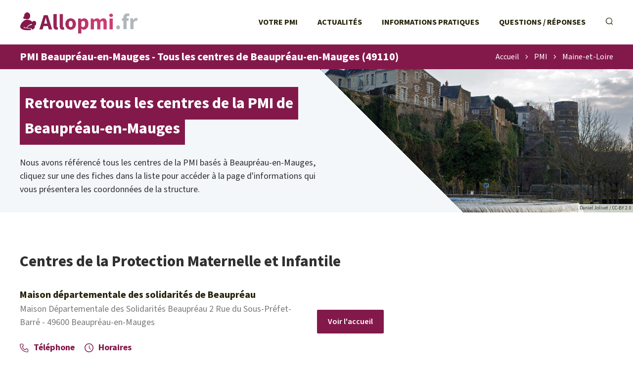

--- FILE ---
content_type: text/html; charset=UTF-8
request_url: https://allopmi.fr/pmi/maine-et-loire-49/beaupreau-en-mauges.html
body_size: 4460
content:
<!DOCTYPE html>
<html lang="fr">
<head>
    
<link rel="apple-touch-icon" sizes="180x180" href="/apple-touch-icon.png">
<link rel="icon" type="image/png" sizes="32x32" href="/favicon-32x32.png">
<link rel="icon" type="image/png" sizes="16x16" href="/favicon-16x16.png">
<link rel="manifest" href="/site.webmanifest">
<link rel="mask-icon" href="/safari-pinned-tab.svg" color="#2a4190">
<meta name="msapplication-TileColor" content="#2d89ef">
<meta name="theme-color" content="#ffffff">

<link rel="preconnect" href="https://pagead2.googlesyndication.com" />
<link rel="preconnect" href="https://www.googletagmanager.com" />
<link rel="preconnect" href="htttps://use.typekit.net" />


<link rel="canonical" href="https://allopmi.fr/pmi/maine-et-loire-49/beaupreau-en-mauges.html" />

<meta charset="utf-8">
<meta http-equiv="content-type" content="text/html;charset=utf-8"/>
<meta name="content-type" content="text/html;charset=utf-8"/>
<meta name="description" content="Liste de tous les centres PMI de Beaupréau-en-Mauges (49110) : adresse et plan d'accès, horaires d'accueil, numéro de téléphone et adresse email."/>
<meta name="language" content="fr"/>

<meta name="robots" content="index,follow"/>

<meta name="viewport" content="width=device-width, initial-scale=1.0">

<title>PMI Beaupréau-en-Mauges - Tous les centres de Beaupréau-en-Mauges (49110)</title>

<script type="text/javascript" src="/a/js/script.min.js?v=12101235" async></script>

<link rel="stylesheet" href="/a/css/style.min.css?v=1759097032" media="screen" type="text/css"/>    <!-- Google tag (gtag.js) -->
<script async src="https://www.googletagmanager.com/gtag/js?id=G-CPN5EWEZRQ"></script>
<script>
  window.dataLayer = window.dataLayer || [];
  function gtag(){dataLayer.push(arguments);}
  gtag('js', new Date());

  gtag('config', 'G-CPN5EWEZRQ');
</script>

<script async src="https://pagead2.googlesyndication.com/pagead/js/adsbygoogle.js?client=ca-pub-2478488084860860"
     crossorigin="anonymous"></script></head>
<body class="s-allopmi t-agences">


<header class="o-header">
    
<div class="c-header__topbar">
    <a href="/" class="c-header__home-link">
        <img src="/a/svg/logo-gradient.svg" class="c-header__logo" width="240px" height="45px" alt="Logo AlloPMI.fr"/>
    </a>

    <div class="c-header__menus">
        <ul class="c-header__menu">
            <li class="c-header__menu-item">
                <a href="/pmi/" class="c-header__menu-link">Votre PMI</a>
            </li>
            <li class="c-header__menu-item">
                <a href="/actualite/" class="c-header__menu-link">Actualités</a>
            </li>
            <li class="c-header__menu-item">
                <a href="/info/" class="c-header__menu-link">Informations pratiques</a>
            </li>
            <li class="c-header__menu-item">
                <a href="/faq/" class="c-header__menu-link">Questions / Réponses</a>
            </li>
        </ul>

        <ul class="c-header__menu c-header__menu--controls">
            <li class="c-header__menu-item c-header__menu-item--search">
                <label for="c-search-field" class="c-header__menu-link" onclick="this.classList.toggle('u-focused')">
                    <i class="c-icon-search"></i>
                </label>
                <form class="c-header__search-form u-hidden" action="/recherche">
                    <input class="c-header__search-input" name="q" id="c-search-field" type="text" placeholder="Rechercher sur le site..."
                           value=""/>
                </form>
            </li>
            <li class="c-header__menu-item c-header__menu-item--show">
                <a id="c-menu-shower" href="javascript:void(0);" class="c-header__menu-link"><i class="c-icon-menu-mobile-show"></i></a>
            </li>
        </ul>
    </div>
</div>


    <div class="c-nav-banner">
        <h1 class="o-h1 c-nav-banner__title">PMI Beaupréau-en-Mauges - Tous les centres de Beaupréau-en-Mauges (49110)</h1>

        <ul class="c-nav-banner__breadcrumb c-breadcrumb" data-breadcount="3"><li class="c-breadcrumb__item"><a class="c-breadcrumb__link" href="/">Accueil</a></li><li class="c-breadcrumb__item"><i class="c-icon-caret-right"></i></li><li class="c-breadcrumb__item"><a class="c-breadcrumb__link" href="/pmi/">PMI</a></li><li class="c-breadcrumb__item"><i class="c-icon-caret-right"></i></li><li class="c-breadcrumb__item"><a class="c-breadcrumb__link" href="/pmi/maine-et-loire-49/">Maine-et-Loire</a></li></li></ul>
<script type="application/ld+json">{"@context":"https:\/\/schema.org","@type":"BreadcrumbList","itemListElement":[{"@type":"ListItem","position":1,"name":"Accueil","item":"https:\/\/allopmi.fr\/\/"},{"@type":"ListItem","position":2,"name":"PMI","item":"https:\/\/allopmi.fr\/\/pmi\/"},{"@type":"ListItem","position":3,"name":"Maine-et-Loire","item":"https:\/\/allopmi.fr\/\/pmi\/maine-et-loire-49\/"}]}</script>    </div>


    
<div class="c-header__banner">
    <div class="c-header__banner-img-wrapper">
        <picture><source media="(max-width: 767px)" srcset="[data-uri]" ><source srcset="/m/g/49-maine-et-loire.375w-282h.jpg 375w,/m/g/49-maine-et-loire.414w-311h.jpg 414w,/m/g/49-maine-et-loire.750w-564h.jpg 750w,/m/g/49-maine-et-loire.828w-622h.jpg 828w,/m/g/49-maine-et-loire.3840w-2880h.jpg 3840w" type="image/jpeg" sizes="100vw"><img src="/m/g/49-maine-et-loire.1920w-1440h.jpg" class="c-header__banner-img" alt="PMI Maine-et-Loire (49)" /><p class="c-header__banner-img-credits">Daniel Jolivet / CC-BY 2.0</p></picture>    </div>
    <div class="c-header__banner-title">
        <p class="c-header__banner-title-text">
            <span class="u-multiline-padder">Retrouvez tous les centres de la PMI de Beaupréau-en-Mauges</span>
        </p>
    </div>

            <p class="c-header__banner-intro">
            Nous avons référencé tous les centres de la PMI basés à Beaupréau-en-Mauges, cliquez sur une des fiches dans la liste pour accéder à la page d'informations qui vous présentera les coordonnées de la structure.        </p>
    
</div></header>

<div class="o-layout">
    <main>
        

<h2 class="o-h2 o-agences-category-title">Centres de la Protection Maternelle et Infantile</h2><span id="slg" data-slg="49110" class="js-slg"></span><ul class="c-placelist c-placelist--agences"><li class="c-placelist__place"><a href="/pmi/maine-et-loire-49/centre-de-protection-maternelle-et-infantile-pmi-beaupreau-466.html" class="c-placelist__title">Maison départementale des solidarités de Beaupréau</a>
                <p class="c-placelist__address">Maison Départementale des Solidarités
Beaupréau
2 Rue du Sous-Préfet-Barré - 49600 Beaupréau-en-Mauges</p><div class="c-placelist__anchor-links"><a href="/pmi/maine-et-loire-49/centre-de-protection-maternelle-et-infantile-pmi-beaupreau-466.html#anchor-telephone" class="c-placelist__anchor-link c-placelist__anchor-link--phone"><i class="c-icon-content-phone"></i>Téléphone</a> <a href="/pmi/maine-et-loire-49/centre-de-protection-maternelle-et-infantile-pmi-beaupreau-466.html#anchor-horaires" class="c-placelist__anchor-link c-placelist__anchor-link--openings"><i class="c-icon-content-openings"></i>Horaires</a></div><a href="/pmi/maine-et-loire-49/centre-de-protection-maternelle-et-infantile-pmi-beaupreau-466.html" class="c-placelist__button">Voir l'accueil</a></li></ul>



<h2 class="o-h2">À propos de la CAF à Beaupréau-en-Mauges</h2><ul class="o-faq c-city-faq"><li class="o-faq__item c-city-faq__item o-faq__item--open"><h3 class="o-h3 o-faq__item-title">Coordonnées des agences</h3><p class="o-p o-faq__item-answer">L'adresse exacte et le plan d'accès de la Protection Maternelle Infantile de Beaupréau-en-Mauges sont répertoriés dans notre annuaire des centres PMI. Choisissez une structure sur cette page pour vous rendre sur la fiche présentant toutes ses coordonnées.</p><p class="o-p o-faq__item-answer">Lorsque vous devez vous présenter au guichet de la PMI de Beaupréau-en-Mauges, il est pratique de pouvoir prévoir son itinéraire à l'avance. C'est pourquoi AlloPMI vous permet d'accéder au service d'itinéraire sur la fiche de chaque centre de la Protection Maternelle Infantile listé sur cette page. Vous pourrez ainsi faire votre choix entre la marche à pied, les transports en commun bellopratains et la voiture.</p></li><li class="o-faq__item c-city-faq__item o-faq__item--open"><h3 class="o-h3 o-faq__item-title">Joindre votre PMI par téléphone</h3><p class="o-p o-faq__item-answer">Chaque situation est unique et la plupart des fois seul•e un conseiller ou une conseillère de la Protection Maternelle Infantile sera en position de répondre à vos questions. Pour contacter un ou une conseillère de la PMI de Beaupréau-en-Mauges, sélectionnez un centre dans cette page et utilisez le service de mise en relation.</p><p class="o-p o-faq__item-answer">Si vous n'arrivez pas à retrouver le numéro de téléphone de la PMI de Beaupréau-en-Mauges, cliquez sur un des centres de la PMI proposés sur la page. Vous pourrez à partir de la fiche utiliser le service de mise en relation pour joindre votre centre PMI.</p><p class="o-p o-faq__item-answer">L'envoi de vos documents par email à la PMI de Beaupréau-en-Mauges est une méthode efficace d'accélérer vos démarches et de vous faciliter la vie. Sélectionnez un des centres listés sur la page pour afficher son adresse email.</p></li><li class="o-faq__item c-city-faq__item o-faq__item--open"><h3 class="o-h3 o-faq__item-title">Horaires d'ouverture</h3><p class="o-p o-faq__item-answer">Ne vous déplacez pas inutilement dans un centre PMI de Beaupréau-en-Mauges, nous mettons à votre disposition les horaires d'accueil de l'ensemble des structures  belloprataines de la Protection Maternelle Infantile.</p><p class="o-p o-faq__item-answer">Selon les villes et selon les structures, les horaires d'ouverture des centres de la Protection Maternelle Infantile ne sont pas toujours identiques. Certaines structures ont des permanences courtes quand d'autres sont ouvertes toute la journée, cliquez sur un des centres de Beaupréau-en-Mauges listés sur cette page pour connaitre ses heures d'accueil.</p></li></ul>
<h2 class="o-h2">Les autres accueils en Maine-et-Loire</h2><div class="c-content__geos c-content__geos--villes c-content__geos--single-list"> <ul class="c-content__geo"><li class="c-content__geo-item">
            <a href="/pmi/maine-et-loire-49/saumur.html" class="c-content__geo-link">Saumur<span class="c-content__geo-num"> 49400</span>
            </a>
        </li><li class="c-content__geo-item">
            <a href="/pmi/maine-et-loire-49/sevremoine.html" class="c-content__geo-link">Sèvremoine<span class="c-content__geo-num"> 49230</span>
            </a>
        </li><li class="c-content__geo-item">
            <a href="/pmi/maine-et-loire-49/chemille-en-anjou.html" class="c-content__geo-link">Chemillé-en-Anjou<span class="c-content__geo-num"> 49120</span>
            </a>
        </li><li class="c-content__geo-item">
            <a href="/pmi/maine-et-loire-49/mauges-sur-loire.html" class="c-content__geo-link">Mauges-sur-Loire<span class="c-content__geo-num"> 49110</span>
            </a>
        </li><li class="c-content__geo-item">
            <a href="/pmi/maine-et-loire-49/loire-authion.html" class="c-content__geo-link">Loire-Authion<span class="c-content__geo-num"> 49140</span>
            </a>
        </li><li class="c-content__geo-item">
            <a href="/pmi/maine-et-loire-49/oree-d-anjou.html" class="c-content__geo-link">Orée-d'Anjou<span class="c-content__geo-num"> 49270</span>
            </a>
        </li><li class="c-content__geo-item">
            <a href="/pmi/maine-et-loire-49/bauge-en-anjou.html" class="c-content__geo-link">Baugé-en-Anjou<span class="c-content__geo-num"> 49150</span>
            </a>
        </li><li class="c-content__geo-item">
            <a href="/pmi/maine-et-loire-49/doue-en-anjou.html" class="c-content__geo-link">Doué-en-Anjou<span class="c-content__geo-num"> 49700</span>
            </a>
        </li><li class="c-content__geo-item">
            <a href="/pmi/maine-et-loire-49/brissac-loire-aubance.html" class="c-content__geo-link">Brissac Loire Aubance<span class="c-content__geo-num"> 49320</span>
            </a>
        </li><li class="c-content__geo-item">
            <a href="/pmi/maine-et-loire-49/ombree-d-anjou.html" class="c-content__geo-link">Ombrée d'Anjou<span class="c-content__geo-num"> 49420</span>
            </a>
        </li><li class="c-content__geo-item">
            <a href="/pmi/maine-et-loire-49/les-hauts-d-anjou.html" class="c-content__geo-link">Les Hauts d'Anjou<span class="c-content__geo-num"> 49330</span>
            </a>
        </li><li class="c-content__geo-item">
            <a href="/pmi/maine-et-loire-49/gennes-val-de-loire.html" class="c-content__geo-link">Gennes-Val-de-Loire<span class="c-content__geo-num"> 49160</span>
            </a>
        </li><li class="c-content__geo-item">
            <a href="/pmi/maine-et-loire-49/lys-haut-layon.html" class="c-content__geo-link">Lys-Haut-Layon<span class="c-content__geo-num"> 49310</span>
            </a>
        </li><li class="c-content__geo-item">
            <a href="/pmi/maine-et-loire-49/noyant-villages.html" class="c-content__geo-link">Noyant-Villages<span class="c-content__geo-num"> 49390</span>
            </a>
        </li><li class="c-content__geo-item">
            <a href="/pmi/maine-et-loire-49/le-lion-d-angers.html" class="c-content__geo-link">Le Lion-d'Angers<span class="c-content__geo-num"> 49220</span>
            </a>
        </li></ul></div>    </main>

    <aside>
        
<ins class="adsbygoogle"
     style="display:block"
     data-ad-client="ca-pub-2478488084860860"
     data-ad-slot="6619011878"
     data-ad-format="auto"
     data-full-width-responsive="true"></ins>
<script>
     (adsbygoogle = window.adsbygoogle || []).push({});
</script>
<div class="c-categories c-categories--side c-categories--infos">
<h2 class="o-h2 c-categories__title o-h2--aside">Dossiers thématiques</h2><ul class="c-categories__list"><li class="c-categories__list-item"><a class="c-categories__link" href="/info/bilan-de-sante-de-enfant-entre-3-et-4-ans.html"><i class="c-icon-allopmi-infos-bilan-sante"></i><div class="c-categories__link-title">Bilan de santé PMI - bilan en maternelle</div></a></li><li class="c-categories__list-item"><a class="c-categories__link" href="/info/agrement-et-controle-des-assistantes-maternelles-par-la-pmi.html"><i class="c-icon-allopmi-infos-agrement-controles"></i><div class="c-categories__link-title">Agrément et contrôles des AssMat</div></a></li><li class="c-categories__list-item"><a class="c-categories__link" href="/info/consultations-medicales-pour-enfant.html"><i class="c-icon-allopmi-infos-consultation-enfant"></i><div class="c-categories__link-title">Consultations pour l'enfant avec la PMI</div></a></li><li class="c-categories__list-item"><a class="c-categories__link" href="/info/contacter-la-protection-maternelle-infantile.html"><i class="c-icon-aidefamille-doss-contacter"></i><div class="c-categories__link-title">Contact PMI - Téléphone, courrier, horaires, plan d'accès</div></a></li><li class="c-categories__list-item"><a class="c-categories__link" href="/info/suivi-prenatal-des-femmes-enceintes.html"><i class="c-icon-allopmi-infos-suivi-prenatal"></i><div class="c-categories__link-title">Suivi prénatal de la PMI</div></a></li><li class="c-categories__list-item"><a class="c-categories__link" href="/info/suivi-postnatal-avec-les-parents.html"><i class="c-icon-allopmi-infos-suivi-postnatal"></i><div class="c-categories__link-title">Suivi postnatal proposé par la PMI</div></a></li></ul></div>
<h2 class="o-h2 o-h2--aside">À propos</h2><p class="c-side__about"><strong>AlloPMI est un portail indépendant des centres de la Protection Maternelle Infantile.</strong>
AlloPMI.fr est un site d'information complet sur les services proposés par la Protection Maternelle Infantile et les coordonnées des antennes : liste des agences, actualités, dossiers, questions réponses, etc.</p>
<ins class="adsbygoogle"
     style="display:block"
     data-ad-client="ca-pub-2478488084860860"
     data-ad-slot="6810583562"
     data-ad-format="auto"
     data-full-width-responsive="true"></ins>
<script>
     (adsbygoogle = window.adsbygoogle || []).push({});
</script>
    </aside>
</div>

<footer class="o-footer">
    
<div class="o-footer__layout">
    <div class="c-footer__about">
        <img loading="lazy" src="/a/svg/logo-gradient.svg" class="c-footer__logo" alt="Logo AlloPMI.fr" width="240px"
             height="45px"/>

        <p class="c-footer__disclaimer">AlloPMI est un site indépendant édité par une société privée, totalement indépendant de la Protection Maternelle Infantile.</p>

        <p class="c-footer__copyright">© AlloPMI. Tous droits réservés.</p>
    </div>

    <ul class="c-footer__links">
        <li>
            <a href="/a-propos.html" class="c-footer__link">À propos</a>
        </li>
        <li>
            <a href="/mentions-legales.html" class="c-footer__link">Mentions légales</a>
        </li>
        <li>
            <a href="/logo-pmi.html" class="c-footer__link">Logo PMI</a>
        </li>
        <li>
            <a href="/plan.html" class="c-footer__link">Plan du site</a>
        </li>
    </ul>
</div>





</footer>



</body>
</html>

--- FILE ---
content_type: text/html; charset=utf-8
request_url: https://www.google.com/recaptcha/api2/aframe
body_size: 268
content:
<!DOCTYPE HTML><html><head><meta http-equiv="content-type" content="text/html; charset=UTF-8"></head><body><script nonce="_4IJ1wkqiePw5mF67GBlUw">/** Anti-fraud and anti-abuse applications only. See google.com/recaptcha */ try{var clients={'sodar':'https://pagead2.googlesyndication.com/pagead/sodar?'};window.addEventListener("message",function(a){try{if(a.source===window.parent){var b=JSON.parse(a.data);var c=clients[b['id']];if(c){var d=document.createElement('img');d.src=c+b['params']+'&rc='+(localStorage.getItem("rc::a")?sessionStorage.getItem("rc::b"):"");window.document.body.appendChild(d);sessionStorage.setItem("rc::e",parseInt(sessionStorage.getItem("rc::e")||0)+1);localStorage.setItem("rc::h",'1765321817565');}}}catch(b){}});window.parent.postMessage("_grecaptcha_ready", "*");}catch(b){}</script></body></html>

--- FILE ---
content_type: text/css
request_url: https://allopmi.fr/a/css/style.min.css?v=1759097032
body_size: 16432
content:
@import url(https://use.typekit.net/enf3bor.css);@charset "UTF-8";.o-header,body{display:grid;grid-template-columns:1fr 1200px 1fr}@media (max-width:1239px){.o-header,body{grid-template-columns:40px 1fr 40px}}@media (max-width:767px){.o-header,body{grid-template-columns:16px 1fr 16px}}.o-footer .o-footer__layout,.o-header .c-header__banner{display:grid;grid-template-columns:1fr 600px 600px 1fr}@media (max-width:1239px){.o-footer .o-footer__layout,.o-header .c-header__banner{grid-template-columns:40px 0.6666666667fr 0.3333333333fr 40px}}@media (max-width:767px){.o-footer .o-footer__layout,.o-header .c-header__banner{grid-template-columns:16px 1fr 16px}}.c-nav-banner{display:grid;grid-template-columns:1fr 800px 400px 1fr}@media (max-width:1239px){.c-nav-banner{grid-template-columns:40px 0.6666666667fr 0.3333333333fr 40px}}@media (max-width:767px){.c-nav-banner{grid-template-columns:16px 1fr 16px}}.o-layout{display:grid;grid-template-columns:repeat(12,1fr);grid-column-gap:24px}.c-categories.c-categories--home .c-categories__list,.c-news.c-news--home,.c-categories.c-categories--home,.c-goto .c-physical{display:grid;grid-template-columns:1fr 1fr;grid-gap:24px}@media (max-width:1239px){.c-goto .c-physical{grid-template-columns:1fr}}.o-header .c-header__banner--home .c-header__banner-img-wrapper .c-header__banner-img,.o-pic .o-pic__img,.c-news__list .c-news__list-item .c-news__link--picture .c-news__img,.o-header .c-header__banner .c-header__banner-img-wrapper .c-header__banner-img{object-fit:cover}.o-header .c-header__banner--home .c-header__banner-img-wrapper .u-position-top.c-header__banner-img,.o-pic .u-position-top.o-pic__img,.c-news__list .c-news__list-item .c-news__link--picture .u-position-top.c-news__img,.o-header .c-header__banner .c-header__banner-img-wrapper .u-position-top.c-header__banner-img{object-position:top}.o-header .c-header__banner--home .c-header__banner-img-wrapper .u-position-10.c-header__banner-img,.o-pic .u-position-10.o-pic__img,.c-news__list .c-news__list-item .c-news__link--picture .u-position-10.c-news__img,.o-header .c-header__banner .c-header__banner-img-wrapper .u-position-10.c-header__banner-img{object-position:left 10%}.o-header .c-header__banner--home .c-header__banner-img-wrapper .u-position-20.c-header__banner-img,.o-pic .u-position-20.o-pic__img,.c-news__list .c-news__list-item .c-news__link--picture .u-position-20.c-news__img,.o-header .c-header__banner .c-header__banner-img-wrapper .u-position-20.c-header__banner-img{object-position:left 20%}.o-header .c-header__banner--home .c-header__banner-img-wrapper .u-position-30.c-header__banner-img,.o-pic .u-position-30.o-pic__img,.c-news__list .c-news__list-item .c-news__link--picture .u-position-30.c-news__img,.o-header .c-header__banner .c-header__banner-img-wrapper .u-position-30.c-header__banner-img{object-position:left 30%}.o-header .c-header__banner--home .c-header__banner-img-wrapper .u-position-40.c-header__banner-img,.o-pic .u-position-40.o-pic__img,.c-news__list .c-news__list-item .c-news__link--picture .u-position-40.c-news__img,.o-header .c-header__banner .c-header__banner-img-wrapper .u-position-40.c-header__banner-img{object-position:left 40%}.o-header .c-header__banner--home .c-header__banner-img-wrapper .u-position-50.c-header__banner-img,.o-pic .u-position-50.o-pic__img,.c-news__list .c-news__list-item .c-news__link--picture .u-position-50.c-news__img,.o-header .c-header__banner .c-header__banner-img-wrapper .u-position-50.c-header__banner-img{object-position:left 50%}.o-header .c-header__banner--home .c-header__banner-img-wrapper .u-position-60.c-header__banner-img,.o-pic .u-position-60.o-pic__img,.c-news__list .c-news__list-item .c-news__link--picture .u-position-60.c-news__img,.o-header .c-header__banner .c-header__banner-img-wrapper .u-position-60.c-header__banner-img{object-position:left 60%}.o-header .c-header__banner--home .c-header__banner-img-wrapper .u-position-70.c-header__banner-img,.o-pic .u-position-70.o-pic__img,.c-news__list .c-news__list-item .c-news__link--picture .u-position-70.c-news__img,.o-header .c-header__banner .c-header__banner-img-wrapper .u-position-70.c-header__banner-img{object-position:left 70%}.o-header .c-header__banner--home .c-header__banner-img-wrapper .u-position-80.c-header__banner-img,.o-pic .u-position-80.o-pic__img,.c-news__list .c-news__list-item .c-news__link--picture .u-position-80.c-news__img,.o-header .c-header__banner .c-header__banner-img-wrapper .u-position-80.c-header__banner-img{object-position:left 80%}.o-header .c-header__banner--home .c-header__banner-img-wrapper .u-position-90.c-header__banner-img,.o-pic .u-position-90.o-pic__img,.c-news__list .c-news__list-item .c-news__link--picture .u-position-90.c-news__img,.o-header .c-header__banner .c-header__banner-img-wrapper .u-position-90.c-header__banner-img{object-position:left 90%}.o-header .c-header__banner--home .c-header__banner-img-wrapper .u-position-bottom.c-header__banner-img,.o-pic .u-position-bottom.o-pic__img,.c-news__list .c-news__list-item .c-news__link--picture .u-position-bottom.c-news__img,.o-header .c-header__banner .c-header__banner-img-wrapper .u-position-bottom.c-header__banner-img{object-position:bottom}.c-news.c-news--home,.c-categories.c-categories--home{grid-row-gap:.8rem;padding-top:3.1rem;margin-bottom:.3rem}@media (max-width:767px){.c-news.c-news--home,.c-categories.c-categories--home{padding-top:1.75rem}}@media (max-width:767px){.c-news.c-news--home .c-home-categories__title,.c-categories.c-categories--home .c-home-categories__title{grid-column:1/span 2}}.c-news.c-news--home .c-categories__all-link,.c-categories.c-categories--home .c-categories__all-link{padding-top:1rem;align-self:center;text-align:right}@media (max-width:767px){.c-news.c-news--home .c-categories__all-link,.c-categories.c-categories--home .c-categories__all-link{grid-column:1/span 2;grid-row:3;text-align:left;font-weight:600}}.c-news.c-news--home .c-categories__all-link .c-icon-right-arrow-btn,.c-categories.c-categories--home .c-categories__all-link .c-icon-right-arrow-btn{font-size:.8rem;padding-left:.4rem}.c-news.c-news--home .c-categories__all-link:hover i[class^=c-icon-]:before,.c-categories.c-categories--home .c-categories__all-link:hover i[class^=c-icon-]:before{display:inline-block}.c-contacts .c-contacts__phone .c-contacts__phone-button,main .c-placelist .c-placelist__place .c-placelist__button{display:flex;justify-content:center;align-items:center;width:100%;height:48px;background:#917c2a;border-radius:.1rem;color:#fff;font-weight:600;font-size:.8rem}.s-aidefamille .c-contacts .c-contacts__phone .c-contacts__phone-button,.c-contacts .c-contacts__phone .s-aidefamille .c-contacts__phone-button,.s-aidefamille main .c-placelist .c-placelist__place .c-placelist__button,main .c-placelist .c-placelist__place .s-aidefamille .c-placelist__button{background:#2A4091}.s-alloemploi .c-contacts .c-contacts__phone .c-contacts__phone-button,.c-contacts .c-contacts__phone .s-alloemploi .c-contacts__phone-button,.s-alloemploi main .c-placelist .c-placelist__place .c-placelist__button,main .c-placelist .c-placelist__place .s-alloemploi .c-placelist__button{background:#064C6A}.s-allocpam .c-contacts .c-contacts__phone .c-contacts__phone-button,.c-contacts .c-contacts__phone .s-allocpam .c-contacts__phone-button,.s-allocpam main .c-placelist .c-placelist__place .c-placelist__button,main .c-placelist .c-placelist__place .s-allocpam .c-placelist__button{background:#357861}.s-allopmi .c-contacts .c-contacts__phone .c-contacts__phone-button,.c-contacts .c-contacts__phone .s-allopmi .c-contacts__phone-button,.s-allopmi main .c-placelist .c-placelist__place .c-placelist__button,main .c-placelist .c-placelist__place .s-allopmi .c-placelist__button{background:#83194B}main .c-categories .c-categories__title,aside .o-h2,main .o-h2,main>script+.o-h2{margin-bottom:1.2rem;padding-top:2rem}main .c-categories .c-categories__title:first-child,aside .o-h2:first-child,main .o-h2:first-child{padding-top:0}html{line-height:1.15;-webkit-text-size-adjust:100%}body{margin:0}main{display:block}h1{font-size:2em;margin:.67em 0}hr{box-sizing:content-box;height:0;overflow:visible}pre{font-family:monospace,monospace;font-size:1em}a{background-color:#fff0}abbr[title]{border-bottom:none;text-decoration:underline;text-decoration:underline dotted}b,strong{font-weight:bolder}code,kbd,samp{font-family:monospace,monospace;font-size:1em}small{font-size:80%}sub,sup{font-size:75%;line-height:0;position:relative;vertical-align:baseline}sub{bottom:-.25em}sup{top:-.5em}img{border-style:none}button,input,optgroup,select,textarea{font-family:inherit;font-size:100%;line-height:1.15;margin:0}button,input{overflow:visible}button,select{text-transform:none}button,[type=button],[type=reset],[type=submit]{-webkit-appearance:button}button::-moz-focus-inner,[type=button]::-moz-focus-inner,[type=reset]::-moz-focus-inner,[type=submit]::-moz-focus-inner{border-style:none;padding:0}button:-moz-focusring,[type=button]:-moz-focusring,[type=reset]:-moz-focusring,[type=submit]:-moz-focusring{outline:1px dotted ButtonText}fieldset{padding:.35em .75em .625em}legend{box-sizing:border-box;color:inherit;display:table;max-width:100%;padding:0;white-space:normal}progress{vertical-align:baseline}textarea{overflow:auto}[type=checkbox],[type=radio]{box-sizing:border-box;padding:0}[type=number]::-webkit-inner-spin-button,[type=number]::-webkit-outer-spin-button{height:auto}[type=search]{-webkit-appearance:textfield;outline-offset:-2px}[type=search]::-webkit-search-decoration{-webkit-appearance:none}::-webkit-file-upload-button{-webkit-appearance:button;font:inherit}details{display:block}summary{display:list-item}template{display:none}[hidden]{display:none}*,*::before,*::after{box-sizing:border-box}ul[class],ol[class]{padding:0}body,h1,h2,h3,h4,p,ul[class],ol[class],li,figure,figcaption,blockquote,dl,dd{margin:0}body{min-height:100vh;scroll-behavior:smooth;text-rendering:optimizeLegibility;line-height:1.5}ul[class],ol[class]{list-style:none}a:not([class]){text-decoration-skip-ink:auto}img{max-width:100%;display:block}article>*+*{margin-top:1em}input,button,textarea,select{font:inherit}@media (prefers-reduced-motion:reduce){*{animation-duration:0.01ms!important;animation-iteration-count:1!important;transition-duration:0.01ms!important;scroll-behavior:auto!important}}html{box-sizing:border-box}*,*::before,*::after{box-sizing:inherit}a{color:#917c2a;text-decoration:none}.s-aidefamille a{color:#2A4091}.s-alloemploi a{color:#064C6A}.s-allocpam a{color:#357861}.s-allopmi a{color:#83194B}a:hover{cursor:pointer;text-decoration:underline}a:hover,a:active,a:focus{color:#917c2a}.s-aidefamille a:hover,.s-aidefamille a:active,.s-aidefamille a:focus{color:#2A4091}.s-alloemploi a:hover,.s-alloemploi a:active,.s-alloemploi a:focus{color:#064C6A}.s-allocpam a:hover,.s-allocpam a:active,.s-allocpam a:focus{color:#357861}.s-allopmi a:hover,.s-allopmi a:active,.s-allopmi a:focus{color:#83194B}strong{font-weight:700}em{font-style:italic}body{font-family:source-sans-pro,sans-serif;font-style:normal;overflow-x:hidden}.o-container{max-width:1200px;margin:0 auto;width:100%}[id^=anchor-]:target{scroll-margin-top:80px}@media (max-width:767px){[id^=anchor-]:target{scroll-margin-top:32vh}}@font-face{font-family:"icomoon";src:url(fonts/icomoon.woff2?8vabff&v=1759097032) format("woff2"),url(fonts/icomoon.woff?8vabff&v=1759097032) format("woff"),url(fonts/icomoon.ttf?8vabff&v=1759097032) format("truetype"),url(fonts/icomoon.svg?8vabff&v=1759097032#icomoon) format("svg");font-weight:400;font-style:normal;font-display:swap}html{font-size:125%}body{color:#303030;font:normal normal 100%/1.5 source-sans-pro,sans-serif;-webkit-font-smoothing:antialiased;-moz-osx-font-smoothing:grayscale}.rhythm{background-image:linear-gradient(#eee 1px,transparent 1px)!important;background-size:100% 10px!important}h1,h2,h3,h4,h5{line-height:1.25}.o-h1{font-size:1.953rem;line-height:50px;color:#fff;padding:.5rem 0}@media (max-width:767px){.o-h1{font-size:1.563rem;line-height:40px}}.o-h2{font-size:1.563rem;line-height:40px;padding-top:.9rem;margin-bottom:.1rem;text-decoration:none}@media (max-width:767px){.o-h2{font-size:1.25rem;line-height:30px;padding-top:.75rem;margin-bottom:.25rem}}.o-h2--aside{font-size:1.2rem}.o-h2--aside:not(:first-child){padding-top:2.4rem}.o-h3{font-size:1.25rem;line-height:30px;padding-top:.4rem;margin-bottom:.1rem;text-decoration:none}@media (max-width:767px){.o-h3{font-size:1.25rem;line-height:30px}}.o-h3--main{margin-bottom:.7rem;padding-top:.3rem}.o-h3--aside{font-size:1.2rem;line-height:1.25;margin-bottom:.8rem;padding-top:.8rem;color:#917c2a}.s-aidefamille .o-h3--aside{color:#2A4091}.s-alloemploi .o-h3--aside{color:#064C6A}.s-allocpam .o-h3--aside{color:#357861}.s-allopmi .o-h3--aside{color:#83194B}.o-h4{font-size:1em;padding-top:.4rem;margin-bottom:.1rem;text-decoration:none}.o-h4--main{margin-bottom:.2em}.o-p{margin-bottom:.7rem;padding-top:.3rem}@media (max-width:767px){.o-p{font-size:.8rem;line-height:1.25}}.o-table .o-table__body .o-table__tr .o-table__td .o-p{font-weight:400}ul.o-list{list-style:disc outside;margin-bottom:1.1rem;padding-top:.4rem;padding-left:2.2rem}.o-table .o-table__body .o-table__tr .o-table__td ul.o-list{padding:0 0 0 2.3rem;margin:0 0 .3rem 0;font-weight:400;background:none}.o-table .o-table__body .o-table__tr .o-table__td ul.o-list .o-list__item{padding-top:0}.o-table .o-table__body .o-table__tr .o-table__td .o-p+.o-list{margin-top:-.7rem}sup,sub{vertical-align:baseline;position:relative;top:-.4em}sub{top:.4em}.t-agences main .o-h2,.t-search main .o-h2{padding-top:3.2rem;margin-bottom:1.6rem}.t-agences main .o-h2:first-child,.t-search main .o-h2:first-child{padding-top:0}@media (max-width:767px){.t-agences main .o-h2,.t-search main .o-h2{padding-top:2rem}}.t-agences main>script+.o-h2,.t-search main>script+.o-h2{padding-top:0!important}.t-content .o-h2{font-size:1.2rem}.t-content .o-h3{font-size:1rem}.t-content .o-h4{font-size:.9rem}.t-content .o-p{font-size:.8rem}.t-content strong{font-weight:600}.t-content .o-list{padding:1.2rem 1.2rem 1.2rem 2.3rem;background:#F4F7FA;margin-top:1.2rem;margin-bottom:1.2rem;font-size:.8rem}@media (max-width:767px){.t-content .o-list{padding:.8rem .8rem .8rem 1.8rem}}.t-content .o-list--ordered{list-style:decimal;counter-reset:orderedlist;padding-left:2rem}@media (max-width:767px){.t-content .o-list--ordered{padding-left:1.5rem}}.t-content .o-list--ordered .o-list__item{counter-increment:orderedlist;padding-left:.3rem}.t-content .o-list--ordered .o-list__item::marker{display:list-item;content:counter(orderedlist) ".";font-weight:700}.t-content .o-list .o-list__item::marker{color:#917c2a;font-size:1rem}.s-aidefamille.t-content .o-list .o-list__item::marker{color:#2A4091}.s-alloemploi.t-content .o-list .o-list__item::marker{color:#064C6A}.s-allocpam.t-content .o-list .o-list__item::marker{color:#357861}.s-allopmi.t-content .o-list .o-list__item::marker{color:#83194B}.t-content .o-list .o-list__item+.o-list__item{padding-top:.2rem}.t-content .o-blockquote{position:relative;padding:1.2rem 1.2rem 1.2rem 3.6rem;margin-bottom:1.2rem;background:#F4F7FA;color:#917c2a}.s-aidefamille.t-content .o-blockquote{color:#2A4091}.s-alloemploi.t-content .o-blockquote{color:#064C6A}.s-allocpam.t-content .o-blockquote{color:#357861}.s-allopmi.t-content .o-blockquote{color:#83194B}@media (max-width:767px){.t-content .o-blockquote{padding:2.8rem .8rem .8rem .8rem}}@media (max-width:767px){.t-content .o-blockquote{padding:2.8rem .8rem .8rem .8rem}}.t-content .o-blockquote .o-p{font-size:1.1rem;font-style:italic;font-weight:600}.t-content .o-blockquote .o-p.o-blockquote__author{font-size:.9rem;font-style:normal;font-weight:400}.t-content .o-blockquote .o-p:last-child{margin-bottom:0}.t-content .o-blockquote :nth-last-child(2){margin-bottom:.2rem}.t-content .o-blockquote i{position:absolute;left:16px;top:24px;font-size:2rem}@media (max-width:767px){.t-content .o-blockquote i{left:14px;top:16px}}.t-content .o-emphase{padding:1.2rem;margin-bottom:1.2rem;background:#F4F7FA}.t-content .o-emphase .o-p:last-child{margin-bottom:0}.t-content .o-emphase :nth-last-child(2){margin-bottom:.2rem}.adsbygoogle:empty{margin:0!important;padding:0!important}.u-clearfix::after{clear:both;content:"";display:table}.u-hide-text{overflow:hidden;padding:0;text-indent:101%;white-space:nowrap}.u-visually-hidden{border:0;clip:rect(0 0 0 0);height:1px;margin:-1px;overflow:hidden;padding:0;position:absolute;width:1px}.u-hidden{display:none}.u-center{text-align:center}.u-block{display:block}@media (max-width:767px){.u-block--mobile{display:block}}.u-fine{letter-spacing:-.1rem}.u-grid-align{padding-top:0.4rem!important;margin-bottom:1.1rem!important}.u-table-wrapper{padding-top:1.2rem;margin-bottom:1.2rem;overflow-x:auto;width:100%}@media screen and (max-width:732px){.u-table-wrapper.u-minwidth-scrollbar::-webkit-scrollbar{-webkit-appearance:none}.u-table-wrapper.u-minwidth-scrollbar::-webkit-scrollbar:horizontal{height:8px}.u-table-wrapper.u-minwidth-scrollbar::-webkit-scrollbar-thumb{border-radius:8px;border:2px solid #fff;background-color:rgb(0 0 0 / .5)}}.u-table-fcr .o-table__th:first-child,.u-table-fcr .o-table__td:first-child{text-align:right}.u-table-fcr--th-only .o-table__td:first-child{text-align:left}.u-table-fct .o-table__th:first-child,.u-table-fct .o-table__td:first-child{vertical-align:top;padding-top:0.3rem!important}.o-table.u-table-minwidth--500{min-width:500px}.o-table.u-table-minwidth--550{min-width:550px}.o-table.u-table-minwidth--600{min-width:600px}.o-table.u-table-minwidth--650{min-width:650px}.o-table.u-table-minwidth--700{min-width:700px}.u-longword{word-break:break-all}.u-color-white{color:#fff}.u-bg-white{background:#fff}#toggleLigne{position:fixed;z-index:9}@media (max-width:767px){#toggleLigne{bottom:0;right:0}}#u-admin-links{position:fixed;top:1em;right:1em;padding:1em 2em;background:rgb(250 250 250 / .8);border:2px solid #917c2a;z-index:9}.u-admin-note{position:relative;background:#2b2b2b;padding:5px 10px;color:#deb760;font-size:14px;font-weight:700;font-family:"JetBrains Mono","Source Code Pro",Courier New,monospace}.u-admin-note:before{content:"Info admins logged in";position:absolute;top:-1.5em;color:#555;font-style:italic}.u-admin-note.u-admin-note--global{position:fixed;bottom:0;left:0;width:100%;padding:20px 16vw 10px}.u-admin-note__trace{display:none;color:#c57427}.u-admin-note__show-trace{margin-left:10px}.u-admin-note__show-trace:checked+.u-admin-note__trace{display:block}.u-draft:before,.u-draft:after,.u-deleted:before,.u-deleted:after{content:"DRAFT";position:fixed;left:0;top:0;width:40px;line-height:40px;height:100%;background:rgb(0 178 232 / .3);z-index:9;font-family:"Courier New",monospace;text-align:center;font-size:2em;writing-mode:vertical-rl;text-orientation:upright}@media (max-width:767px){.u-draft:before,.u-draft:after,.u-deleted:before,.u-deleted:after{width:16px;line-height:16px;font-size:1em}}.u-draft:after,.u-deleted:after{left:unset;right:0}.u-deleted:before,.u-deleted:after{content:"DELETED";background:rgb(232 62 0 / .3)}.o-header .c-header__topbar{grid-column:2;display:grid;grid-template-columns:240px 1fr;grid-template-rows:90px;align-items:center}@media (max-width:1239px){.o-header .c-header__topbar{grid-column:2;grid-template-columns:160px 1fr;grid-template-rows:60px}}.o-header .c-header__topbar .c-header__home-link{grid-column:1}.o-header .c-header__topbar .c-header__home-link .c-header__logo{width:100%;padding-top:2px}.o-header .c-header__topbar .c-header__menus{display:flex;justify-content:flex-end}.o-header .c-header__topbar .c-header__menus .c-header__menu{grid-column:2;display:flex;justify-content:right}@media (max-width:1239px){.o-header .c-header__topbar .c-header__menus .c-header__menu{grid-column:4/span 3}}.o-header .c-header__topbar .c-header__menus .c-header__menu+.c-header__menu{margin-left:40px}@media (max-width:1239px){.o-header .c-header__topbar .c-header__menus .c-header__menu+.c-header__menu{margin:0}}.o-header .c-header__banner{grid-column:1/span 3;grid-row:3;background:#F4F7FA;position:relative;min-height:290px;justify-content:center}@media (max-width:767px){.o-header .c-header__banner{grid-column:1/span 3;height:auto;padding:40px 0}}.o-header .c-header__banner.c-header__banner--minimal{min-height:auto}.o-header .c-header__banner.c-header__banner--minimal .c-header__banner-title{margin-top:1rem}.o-header .c-header__banner.c-header__banner--minimal .c-header__banner-intro{margin-bottom:1rem}.o-header .c-header__banner .c-header__banner-img-wrapper{position:absolute;top:0;right:0;width:min(850px, 50vw);height:100%}@media (max-width:1239px){.o-header .c-header__banner .c-header__banner-img-wrapper{width:40vw}}.o-header .c-header__banner .c-header__banner-img-wrapper:before{content:"";position:absolute;width:100%;height:100%;background:linear-gradient(45deg,#F4F7FA 0%,#F4F7FA 210px,transparent 210px,transparent 100%)}@media (max-width:767px){.o-header .c-header__banner .c-header__banner-img-wrapper{display:none}}.o-header .c-header__banner .c-header__banner-img-wrapper .c-header__banner-img{margin:0 auto;width:100%;height:100%}.o-header .c-header__banner .c-header__banner-img-wrapper .c-header__banner-img-credits{position:absolute;bottom:0;right:0;font-size:10px;background:rgb(244 247 250 / .76);padding:1px 3px;border-top-left-radius:2px;max-width:250px;text-align:right}@media (max-width:1239px){.o-header .c-header__banner .c-header__banner-img-wrapper .c-header__banner-img-credits{max-width:200px}}.o-header .c-header__banner .c-header__banner-title{grid-column:2;align-self:end;position:relative;padding:.5rem 0;z-index:2;margin-bottom:1rem}@media (max-width:767px){.o-header .c-header__banner .c-header__banner-title{margin-bottom:.5rem;margin-right:.5rem}}.o-header .c-header__banner .c-header__banner-title .o-h1,.o-header .c-header__banner .c-header__banner-title .c-header__banner-title-text{display:inline;font-weight:700;font-size:32px;color:#FFF;line-height:1.6;background:#917c2a;padding:.5rem 0}@media (max-width:767px){.o-header .c-header__banner .c-header__banner-title .o-h1,.o-header .c-header__banner .c-header__banner-title .c-header__banner-title-text{padding:.25rem 0}}.o-header .c-header__banner .c-header__banner-title .o-h1 .u-multiline-padder,.o-header .c-header__banner .c-header__banner-title .c-header__banner-title-text .u-multiline-padder{display:inline;background:#917c2a;padding:0 .5rem;-webkit-box-decoration-break:clone;-ms-box-decoration-break:clone;-o-box-decoration-break:clone;box-decoration-break:clone}@media (max-width:767px){.o-header .c-header__banner .c-header__banner-title .o-h1 .u-multiline-padder,.o-header .c-header__banner .c-header__banner-title .c-header__banner-title-text .u-multiline-padder{padding:0 .25rem}}.s-aidefamille .o-header .c-header__banner .c-header__banner-title .o-h1,.s-aidefamille .o-header .c-header__banner .c-header__banner-title .c-header__banner-title-text{background:#2A4091;padding:.5rem 0}@media (max-width:767px){.s-aidefamille .o-header .c-header__banner .c-header__banner-title .o-h1,.s-aidefamille .o-header .c-header__banner .c-header__banner-title .c-header__banner-title-text{padding:.25rem 0}}.s-aidefamille .o-header .c-header__banner .c-header__banner-title .o-h1 .u-multiline-padder,.s-aidefamille .o-header .c-header__banner .c-header__banner-title .c-header__banner-title-text .u-multiline-padder{display:inline;background:#2A4091;padding:0 .5rem;-webkit-box-decoration-break:clone;-ms-box-decoration-break:clone;-o-box-decoration-break:clone;box-decoration-break:clone}@media (max-width:767px){.s-aidefamille .o-header .c-header__banner .c-header__banner-title .o-h1 .u-multiline-padder,.s-aidefamille .o-header .c-header__banner .c-header__banner-title .c-header__banner-title-text .u-multiline-padder{padding:0 .25rem}}.s-alloemploi .o-header .c-header__banner .c-header__banner-title .o-h1,.s-alloemploi .o-header .c-header__banner .c-header__banner-title .c-header__banner-title-text{background:#064C6A;padding:.5rem 0}@media (max-width:767px){.s-alloemploi .o-header .c-header__banner .c-header__banner-title .o-h1,.s-alloemploi .o-header .c-header__banner .c-header__banner-title .c-header__banner-title-text{padding:.25rem 0}}.s-alloemploi .o-header .c-header__banner .c-header__banner-title .o-h1 .u-multiline-padder,.s-alloemploi .o-header .c-header__banner .c-header__banner-title .c-header__banner-title-text .u-multiline-padder{display:inline;background:#064C6A;padding:0 .5rem;-webkit-box-decoration-break:clone;-ms-box-decoration-break:clone;-o-box-decoration-break:clone;box-decoration-break:clone}@media (max-width:767px){.s-alloemploi .o-header .c-header__banner .c-header__banner-title .o-h1 .u-multiline-padder,.s-alloemploi .o-header .c-header__banner .c-header__banner-title .c-header__banner-title-text .u-multiline-padder{padding:0 .25rem}}.s-allocpam .o-header .c-header__banner .c-header__banner-title .o-h1,.s-allocpam .o-header .c-header__banner .c-header__banner-title .c-header__banner-title-text{background:#357861;padding:.5rem 0}@media (max-width:767px){.s-allocpam .o-header .c-header__banner .c-header__banner-title .o-h1,.s-allocpam .o-header .c-header__banner .c-header__banner-title .c-header__banner-title-text{padding:.25rem 0}}.s-allocpam .o-header .c-header__banner .c-header__banner-title .o-h1 .u-multiline-padder,.s-allocpam .o-header .c-header__banner .c-header__banner-title .c-header__banner-title-text .u-multiline-padder{display:inline;background:#357861;padding:0 .5rem;-webkit-box-decoration-break:clone;-ms-box-decoration-break:clone;-o-box-decoration-break:clone;box-decoration-break:clone}@media (max-width:767px){.s-allocpam .o-header .c-header__banner .c-header__banner-title .o-h1 .u-multiline-padder,.s-allocpam .o-header .c-header__banner .c-header__banner-title .c-header__banner-title-text .u-multiline-padder{padding:0 .25rem}}.s-allopmi .o-header .c-header__banner .c-header__banner-title .o-h1,.s-allopmi .o-header .c-header__banner .c-header__banner-title .c-header__banner-title-text{background:#83194B;padding:.5rem 0}@media (max-width:767px){.s-allopmi .o-header .c-header__banner .c-header__banner-title .o-h1,.s-allopmi .o-header .c-header__banner .c-header__banner-title .c-header__banner-title-text{padding:.25rem 0}}.s-allopmi .o-header .c-header__banner .c-header__banner-title .o-h1 .u-multiline-padder,.s-allopmi .o-header .c-header__banner .c-header__banner-title .c-header__banner-title-text .u-multiline-padder{display:inline;background:#83194B;padding:0 .5rem;-webkit-box-decoration-break:clone;-ms-box-decoration-break:clone;-o-box-decoration-break:clone;box-decoration-break:clone}@media (max-width:767px){.s-allopmi .o-header .c-header__banner .c-header__banner-title .o-h1 .u-multiline-padder,.s-allopmi .o-header .c-header__banner .c-header__banner-title .c-header__banner-title-text .u-multiline-padder{padding:0 .25rem}}@media (max-width:767px){.o-header .c-header__banner .c-header__banner-title .o-h1,.o-header .c-header__banner .c-header__banner-title .c-header__banner-title-text{font-size:24px;line-height:36px;padding:.1rem 0}}@media (max-width:767px){.o-header .c-header__banner .c-header__banner-title .o-h1 br,.o-header .c-header__banner .c-header__banner-title .c-header__banner-title-text br{display:none}}.o-header .c-header__banner .c-header__banner-intro{grid-row:2;grid-column:2;font-size:.9rem;z-index:2}@media (max-width:767px){.o-header .c-header__banner .c-header__banner-intro{font-size:.8rem;grid-row:auto}}.o-header .c-header__banner .c-header__banner-extra{grid-row:3;grid-column:2;display:flex;flex-wrap:wrap;align-items:center;gap:20px;margin:10px 0}@media (max-width:767px){.o-header .c-header__banner .c-header__banner-extra{margin-bottom:0}}.o-header .c-header__banner .c-header__banner-extra .c-header__banner-extra-svg{height:50px}.o-header .c-header__banner .c-form__postal-code-form{grid-row:3;grid-column:2}@media (max-width:767px){.t-content .o-header .c-header__banner .c-header__banner-img-wrapper{display:block;position:static;width:100%;grid-column:1/span 3;margin-bottom:16px;height:180px}.t-content .o-header .c-header__banner .c-header__banner-img-wrapper::before{display:none}}@media (max-width:1239px){.o-header .c-header__menus.u-active .c-header__menu:first-child{position:fixed;height:100%;top:60px;right:0;padding:40px 60px 40px 40px;flex-direction:column;background:#fff;box-shadow:inset 0 2px 16px rgb(0 0 0 / .05);z-index:9}}@media (max-width:1239px){.o-header .c-header__menus.u-active .c-header__menu:first-child .c-header__menu-item{display:block}}@media (max-width:1239px){.o-header .c-header__menus.u-active .c-header__menu:first-child .c-header__menu-item+.c-header__menu-item{margin-left:0;padding-top:40px}}.o-header .c-header__menu .c-header__menu-item{font-weight:700;font-size:16px;line-height:20px;text-transform:uppercase;color:#27240c}@media (max-width:1239px){.o-header .c-header__menu .c-header__menu-item{display:none;font-size:18px;font-weight:600}}.o-header .c-header__menu .c-header__menu-item+.c-header__menu-item{margin-left:40px}@media (max-width:1239px){.o-header .c-header__menu .c-header__menu-item+.c-header__menu-item{margin-left:24px}}.o-header .c-header__menu .c-header__menu-item--search{display:flex;min-width:16px}.o-header .c-header__menu .c-header__menu-item--search .c-header__search-form{margin-left:10px}.o-header .c-header__menu .c-header__menu-item--search .c-header__search-form .c-header__search-input{border:0;font-weight:400;color:#777A7C;width:160px;height:20px}@media (max-width:1239px){.o-header .c-header__menu .c-header__menu-item--search .c-header__search-form .c-header__search-input{width:100%}}.o-header .c-header__menu .c-header__menu-item--search .c-header__search-form .c-header__search-input:focus{outline:none}.o-header .c-header__menu .c-header__menu-item--search .c-header__menu-link.u-focused+.c-header__search-form,.o-header .c-header__menu .c-header__menu-item--search .c-header__search-form:focus-within{display:block!important}@media (max-width:1239px){.o-header .c-header__menu .c-header__menu-item--search .c-header__menu-link.u-focused+.c-header__search-form,.o-header .c-header__menu .c-header__menu-item--search .c-header__search-form:focus-within{position:fixed;width:100%;top:60px;right:0;padding:20px 40px;box-shadow:inset 0 2px 16px rgb(0 0 0 / .05);background:#fff;z-index:8}}@media (max-width:767px){.o-header .c-header__menu .c-header__menu-item--search .c-header__menu-link.u-focused+.c-header__search-form,.o-header .c-header__menu .c-header__menu-item--search .c-header__search-form:focus-within{padding:16px}}.o-header .c-header__menu .c-header__menu-item--search:hover:after{display:none}.o-header .c-header__menu .c-header__menu-item--show{display:none}@media (max-width:1239px){.o-header .c-header__menu .c-header__menu-item--show{display:flex}}.o-header .c-header__menu .c-header__menu-item .c-header__menu-link{position:relative;color:#27240c;text-decoration:none}.o-header .c-header__menu .c-header__menu-item .c-header__menu-link:hover:after,.o-header .c-header__menu .c-header__menu-item .c-header__menu-link--current:after{content:"";position:absolute;width:calc(100% - 36px);height:5px;bottom:-10px;left:18px;background:#917c2a}.s-aidefamille .o-header .c-header__menu .c-header__menu-item .c-header__menu-link:hover:after,.s-aidefamille .o-header .c-header__menu .c-header__menu-item .c-header__menu-link--current:after{background:#2A4091}.s-alloemploi .o-header .c-header__menu .c-header__menu-item .c-header__menu-link:hover:after,.s-alloemploi .o-header .c-header__menu .c-header__menu-item .c-header__menu-link--current:after{background:#064C6A}.s-allocpam .o-header .c-header__menu .c-header__menu-item .c-header__menu-link:hover:after,.s-allocpam .o-header .c-header__menu .c-header__menu-item .c-header__menu-link--current:after{background:#357861}.s-allopmi .o-header .c-header__menu .c-header__menu-item .c-header__menu-link:hover:after,.s-allopmi .o-header .c-header__menu .c-header__menu-item .c-header__menu-link--current:after{background:#83194B}@media (max-width:1239px){.o-header.u-searching:before,.o-header.u-navigating:before{content:"";position:fixed;z-index:3;top:60px;left:0;width:100vw;height:100vh;background:rgb(12 28 39 / .4)}}@media (max-width:1239px){.o-header.u-searching,.o-header.u-navigating{padding-top:60px}.o-header.u-searching .c-header__topbar,.o-header.u-navigating .c-header__topbar{position:fixed;top:0;left:0;width:100%;z-index:9;padding:0 40px;background:#fff}}@media (max-width:767px){.o-header.u-searching .c-header__topbar,.o-header.u-navigating .c-header__topbar{padding:0 16px}}.c-nav-banner{grid-column:1/span 3;grid-row:2;background:#917c2a;min-height:50px;--diag-limit:150px;--grad-start:100px;background:linear-gradient(90deg,transparent var(--diag-limit),transparent var(--diag-limit),#3482de var(--diag-limit),#2a4090 90%),linear-gradient(45deg,#1f477a var(--grad-start),#3482de var(--grad-start))}.s-aidefamille .c-nav-banner{background:#2A4091}.s-alloemploi .c-nav-banner{background:#064C6A}.s-allocpam .c-nav-banner{background:#357861}.s-allopmi .c-nav-banner{background:#83194B}@media (max-width:1239px){.c-nav-banner{--diag-limit:0;--grad-start:0;padding:.4rem 0;grid-row-gap:.4rem}}@media (min-width:1240px){.c-nav-banner{--diag-limit:60px;--grad-start:40px}}@media (min-width:1441px){.c-nav-banner{--diag-limit:9%;--grad-start:calc(var(--diag-limit) - 1%)}}@media (min-width:1641px){.c-nav-banner{--diag-limit:12%;--grad-start:calc(var(--diag-limit) - 1%)}}@media (min-width:1841px){.c-nav-banner{--diag-limit:15%;--grad-start:calc(var(--diag-limit) - 1%)}}.c-nav-banner__title{grid-column:2;padding:0;font-size:1.1rem;display:flex;line-height:1.363636;align-self:center;font-weight:700}@media (max-width:767px){.c-nav-banner__title{padding-left:0;grid-column:2}}.c-nav-banner__breadcrumb{grid-column:3;justify-self:end;display:flex;font-size:16px;align-content:space-evenly;flex-wrap:wrap}@media (max-width:1239px){.c-nav-banner__breadcrumb[data-breadcount="1"]{display:none}}@media (max-width:1239px){.c-nav-banner__breadcrumb{grid-row:2;grid-column:2;justify-self:start}}.c-nav-banner__breadcrumb .c-breadcrumb__item{display:flex;align-items:center}@media (max-width:1239px){.c-nav-banner__breadcrumb .c-breadcrumb__item:nth-last-child(n+6){display:none}.c-nav-banner__breadcrumb .c-breadcrumb__item:nth-last-child(-n+2){display:none}}.c-nav-banner__breadcrumb .c-breadcrumb__link{color:#fff!important;line-height:1.1}.c-nav-banner__breadcrumb .c-breadcrumb__link--current{font-weight:600}.c-nav-banner__breadcrumb .c-icon-caret-right{color:#fff;font-size:8px;padding:0 .6rem}@media (max-width:767px){.c-nav-banner__breadcrumb .c-icon-caret-right{padding:0 .4rem}}.o-faq .o-faq__item{display:grid;grid-template-columns:1fr 24px;grid-column-gap:12px;grid-row-gap:12px}.o-faq .o-faq__item+.o-faq__item{padding-top:2rem}@media (max-width:767px){.o-faq .o-faq__item+.o-faq__item{padding-top:1.2rem}}.o-faq .o-faq__item .o-faq__item-title,.o-faq .o-faq__item .o-faq__item-return{font-size:1rem;color:#917c2a;align-self:center;margin-bottom:0}.s-aidefamille .o-faq .o-faq__item .o-faq__item-title,.s-aidefamille .o-faq .o-faq__item .o-faq__item-return{color:#2A4091}.s-alloemploi .o-faq .o-faq__item .o-faq__item-title,.s-alloemploi .o-faq .o-faq__item .o-faq__item-return{color:#064C6A}.s-allocpam .o-faq .o-faq__item .o-faq__item-title,.s-allocpam .o-faq .o-faq__item .o-faq__item-return{color:#357861}.s-allopmi .o-faq .o-faq__item .o-faq__item-title,.s-allopmi .o-faq .o-faq__item .o-faq__item-return{color:#83194B}.o-faq .o-faq__item .o-faq__toc-link:hover,.o-faq .o-faq__item .o-faq__item-return:hover{text-decoration:none}.o-faq .o-faq__item .o-faq__toc-link:hover:before,.o-faq .o-faq__item .o-faq__item-return:hover:before{border-bottom:1px dotted #917c2a}.s-aidefamille .o-faq .o-faq__item .o-faq__toc-link:hover:before,.s-aidefamille .o-faq .o-faq__item .o-faq__item-return:hover:before{border-bottom-color:#2A4091}.s-alloemploi .o-faq .o-faq__item .o-faq__toc-link:hover:before,.s-alloemploi .o-faq .o-faq__item .o-faq__item-return:hover:before{border-bottom-color:#064C6A}.s-allocpam .o-faq .o-faq__item .o-faq__toc-link:hover:before,.s-allocpam .o-faq .o-faq__item .o-faq__item-return:hover:before{border-bottom-color:#357861}.s-allopmi .o-faq .o-faq__item .o-faq__toc-link:hover:before,.s-allopmi .o-faq .o-faq__item .o-faq__item-return:hover:before{border-bottom-color:#83194B}.o-faq .o-faq__item .o-faq__item-answer{grid-column:1/span 2;display:none}.o-faq .o-faq__item--open .o-faq__item-answer{display:block}.o-faq .o-faq__item:target .o-faq__item-answer{padding-left:15px;margin-left:-20px;border-left:5px solid #CDD8DF}.c-news__list{display:flex;flex-direction:column;gap:1.6rem}.c-news__list .c-news__list-item{display:grid;grid-template-columns:300px 1fr;grid-gap:1.2rem}@media (min-width:768px) and (max-width:1239px){.c-news__list .c-news__list-item{grid-template-columns:200px 1fr}}@media (max-width:767px){.c-news__list .c-news__list-item{grid-template-columns:1fr;grid-gap:.6rem}}.c-news__list .c-news__list-item .c-news__link--picture{grid-column:1}.c-news__list .c-news__list-item .c-news__link--picture .c-news__img{width:100%;height:100%;aspect-ratio:16/9;border-radius:2px}@media (max-width:767px){.c-news__list .c-news__list-item .c-news__link--picture .c-news__img{height:200px}}.c-news__list .c-news__list-item .c-news__preview{grid-column:2;display:flex;flex-direction:column;row-gap:.4rem}@media (max-width:767px){.c-news__list .c-news__list-item .c-news__preview{grid-column:1}}.c-news__list .c-news__list-item .c-news__preview .c-news__link{font-weight:700;font-size:.9rem;color:#27240c}.c-news__list .c-news__list-item .c-news__preview .c-news__intro{font-size:.8rem}.c-news__list .c-news__list-item .c-news__preview .c-news__date{font-size:.7rem;color:#777A7C}.o-pic{padding-top:1.2rem;margin-bottom:1.2rem}.o-pic .o-pic__img{aspect-ratio:16/9;width:100%}.o-pic .o-pic__img--no-ratio{aspect-ratio:auto}.o-pic .o-pic__legend{padding-top:.4rem;font-size:.7rem;color:#777A7C;text-align:right}.o-table{min-width:100%;border-collapse:collapse}.o-table .o-table__head .o-table__tr{height:40px}.o-table .o-table__head .o-table__tr .o-table__th{text-align:left;font-size:.65rem;text-transform:uppercase;color:#777A7C;font-weight:600;letter-spacing:.05em;padding:.1rem .2rem}.o-table .o-table__head .o-table__tr .o-table__th:first-child{padding-left:1.2rem}.o-table .o-table__head .o-table__tr .o-table__th:last-child{padding-right:1.2rem}.o-table .o-table__body .o-table__tr{height:40px}.o-table .o-table__body .o-table__tr:nth-child(2n+1){background:#F4F7FA}.o-table .o-table__body .o-table__tr:hover,.o-table .o-table__body .o-table__tr:hover .o-table__th:first-child,.o-table .o-table__body .o-table__tr .o-table__td.u-table-hover,.o-table .o-table__body .o-table__tr .o-table__th.u-table-hover{color:#ded634!important}.s-aidefamille .o-table .o-table__body .o-table__tr:hover,.s-aidefamille .o-table .o-table__body .o-table__tr:hover .o-table__th:first-child,.s-aidefamille .o-table .o-table__body .o-table__tr .o-table__td.u-table-hover,.s-aidefamille .o-table .o-table__body .o-table__tr .o-table__th.u-table-hover{color:#3482DE!important}.s-alloemploi .o-table .o-table__body .o-table__tr:hover,.s-alloemploi .o-table .o-table__body .o-table__tr:hover .o-table__th:first-child,.s-alloemploi .o-table .o-table__body .o-table__tr .o-table__td.u-table-hover,.s-alloemploi .o-table .o-table__body .o-table__tr .o-table__th.u-table-hover{color:#0B7EA3!important}.s-allocpam .o-table .o-table__body .o-table__tr:hover,.s-allocpam .o-table .o-table__body .o-table__tr:hover .o-table__th:first-child,.s-allocpam .o-table .o-table__body .o-table__tr .o-table__td.u-table-hover,.s-allocpam .o-table .o-table__body .o-table__tr .o-table__th.u-table-hover{color:#52AD71!important}.s-allopmi .o-table .o-table__body .o-table__tr:hover,.s-allopmi .o-table .o-table__body .o-table__tr:hover .o-table__th:first-child,.s-allopmi .o-table .o-table__body .o-table__tr .o-table__td.u-table-hover,.s-allopmi .o-table .o-table__body .o-table__tr .o-table__th.u-table-hover{color:#CC3D71!important}.o-table .o-table__body .o-table__tr .o-table__th:first-child{font-size:.9rem;background:#fff;padding-left:1.2rem}@media (max-width:767px){.o-table .o-table__body .o-table__tr .o-table__th:first-child{font-size:.8rem;padding-left:0rem}}.t-content .o-table .o-table__body .o-table__tr .o-table__th:first-child{background:none;font-size:.65rem;padding-left:.3rem;padding-right:.3rem;text-transform:uppercase;color:#777A7C;font-weight:600;letter-spacing:.05em}.o-table .o-table__body .o-table__tr .o-table__th:first-child[rowspan]{background:#fff}.o-table .o-table__body .o-table__tr .o-table__td{font-size:.8rem;font-weight:600;padding:.1rem .2rem}.t-dina .o-table .o-table__body .o-table__tr .o-table__td{font-weight:400}@media (max-width:767px){.o-table .o-table__body .o-table__tr .o-table__td{font-size:.7rem}}.o-table .o-table__body .o-table__tr .o-table__td:first-child:not(.u-not-first){padding-left:1.2rem}.o-table .o-table__body .o-table__tr .o-table__td:last-child:not(.u-not-last){padding-right:1.2rem}main .adsbygoogle{margin-bottom:1.2rem}main .adsbygoogle:first-child+script+.o-h2{padding-top:1.2rem}aside .o-h2:first-child,aside>script+.o-h2{padding-top:0!important}aside .c-side__geos .c-side__geo-link{color:#27240c;font-weight:600;font-size:.9rem}aside .c-side__geos .c-side__geo-link.c-side__geo-link--see-all{color:#917c2a}.s-aidefamille aside .c-side__geos .c-side__geo-link.c-side__geo-link--see-all{color:#2A4091}.s-alloemploi aside .c-side__geos .c-side__geo-link.c-side__geo-link--see-all{color:#064C6A}.s-allocpam aside .c-side__geos .c-side__geo-link.c-side__geo-link--see-all{color:#357861}.s-allopmi aside .c-side__geos .c-side__geo-link.c-side__geo-link--see-all{color:#83194B}aside .c-side__geos .c-side__geo-link:hover{color:#917c2a}.s-aidefamille aside .c-side__geos .c-side__geo-link:hover{color:#2A4091}.s-alloemploi aside .c-side__geos .c-side__geo-link:hover{color:#064C6A}.s-allocpam aside .c-side__geos .c-side__geo-link:hover{color:#357861}.s-allopmi aside .c-side__geos .c-side__geo-link:hover{color:#83194B}aside .c-side__geos .c-side__geo-link .c-side__geo-dep{font-size:.7rem;color:#b1b6b9;font-weight:400}aside .c-categories.c-categories--side+.c-categories.c-categories--side{padding-top:1.2rem}aside .c-side__about{padding:1.2rem;background:#F4F7FA;font-size:.8rem}aside .c-side__about strong{display:block;font-size:.9rem;line-height:1.2;margin-bottom:.4rem}aside .c-news .c-news__list{gap:.6rem}aside .c-news .c-news__list .c-news__list-item{font-size:.85rem;font-weight:600}aside .c-news .c-news__list .c-news__list-item .c-news__link-anchor{color:#27240c}aside .adsbygoogle{margin-top:2.4rem;margin-bottom:1.2rem}aside .adsbygoogle:first-child{margin-top:0}aside .adsbygoogle:first-child+script+.o-h2{padding-top:1.2rem}aside .c-side__about+.adsbygoogle{position:sticky;top:2.4rem}.o-footer{border-top:1px solid #CDD8DF;font-size:.8rem}.o-footer .o-footer__layout{padding-top:4rem;margin-bottom:4rem}@media (max-width:767px){.o-footer .o-footer__layout{position:relative;padding-top:1.6rem;margin-bottom:5rem}}.o-footer .o-footer__layout .c-footer__about{grid-column:2/2;display:grid;grid-row-gap:1.2rem}.o-footer .o-footer__layout .c-footer__about .c-footer__logo{width:12rem}.o-footer .o-footer__layout .c-footer__about .c-footer__disclaimer{width:18rem}@media (max-width:767px){.o-footer .o-footer__layout .c-footer__about .c-footer__disclaimer{width:auto}}@media (max-width:767px){.o-footer .o-footer__layout .c-footer__about .c-footer__copyright{position:absolute;bottom:-3.8rem;left:0;padding:.6rem;border-top:1px solid #EEE;border-bottom:1px solid #EEE;width:100%;text-align:center}}.o-footer .o-footer__layout .c-footer__links{grid-column:3/3;justify-self:end;display:grid;grid-template-columns:1fr 1fr;grid-gap:1.2rem;justify-content:end;align-content:end}@media (max-width:767px){.o-footer .o-footer__layout .c-footer__links{padding-top:0;grid-gap:.9rem;grid-column:2/2;justify-self:start;grid-template-columns:1fr}}.o-footer .o-footer__layout .c-footer__links .c-footer__link{color:#27240c;font-weight:600}body{grid-row-gap:80px}@media (max-width:767px){body{grid-row-gap:40px}}.o-header{grid-column:1/span 3}.o-layout{grid-column:2}@media (max-width:767px){.o-layout{grid-template-columns:repeat(6,1fr)}}.o-layout main{grid-column:1/9;padding-right:2.8rem}@media (max-width:767px){.o-layout main{grid-column:1/span 6;padding-right:0}}.o-layout aside{grid-column:9/13}@media (max-width:767px){.o-layout aside{grid-column:1/span 6;padding-top:2rem}}.o-footer{grid-column:1/span 3;grid-column-gap:0}@media (max-width:767px){.o-footer .o-footer__layout{grid-row-gap:40px}}.t-home main{grid-column:1/10;padding-right:0}@media (max-width:767px){.t-home main{grid-column:1/span 6}}.t-home aside{grid-column:10/13;padding-left:48px}@media (max-width:767px){.t-home aside{grid-column:1/span 6;padding-left:0}}input,textarea,select{color:#303030;border:1px solid #B1B6B9}input:focus,textarea:focus,select:focus{outline-color:#ded634}.s-aidefamille input:focus,.s-aidefamille textarea:focus,.s-aidefamille select:focus{outline-color:#3482DE}.s-alloemploi input:focus,.s-alloemploi textarea:focus,.s-alloemploi select:focus{outline-color:#0B7EA3}.s-allocpam input:focus,.s-allocpam textarea:focus,.s-allocpam select:focus{outline-color:#52AD71}.s-allopmi input:focus,.s-allopmi textarea:focus,.s-allopmi select:focus{outline-color:#CC3D71}:-moz-focusring{outline:2px solid #ded634;border-radius:2px}.s-aidefamille :-moz-focusring{outline-color:#3482DE}.s-alloemploi :-moz-focusring{outline-color:#0B7EA3}.s-allocpam :-moz-focusring{outline-color:#52AD71}.s-allopmi :-moz-focusring{outline-color:#CC3D71}label{position:relative}label:hover{cursor:pointer}@supports (-webkit-appearance:none) or (-moz-appearance:none){.c-form input[type=checkbox].c-form__checkbox--modern,.c-form input[type=radio].c-form__radio--modern{--active:#ded634;--active-inner:#fff;--focus:2px rgba(#917c2a, .3);--border:#CDD8DF;--border-hover:#ded634;--background:#fff;--disabled:#F6F8FF;--disabled-inner:#E1E6F9;-webkit-appearance:none;-moz-appearance:none;height:21px;margin-top:5px;outline:none;display:inline-block;vertical-align:top;position:relative;cursor:pointer;border:1px solid var(--bc,var(--border));background:var(--b,var(--background));transition:background 0.3s,border-color 0.3s,box-shadow 0.2s}.s-aidefamille .c-form input[type=checkbox].c-form__checkbox--modern,.s-aidefamille .c-form input[type=radio].c-form__radio--modern{--active:#3482DE;--focus:2px rgba(#2A4091, .3);--border-hover:#3482DE}.s-alloemploi .c-form input[type=checkbox].c-form__checkbox--modern,.s-alloemploi .c-form input[type=radio].c-form__radio--modern{--active:#0B7EA3;--focus:2px rgba(#064C6A, .3);--border-hover:#0B7EA3}.s-allocpam .c-form input[type=checkbox].c-form__checkbox--modern,.s-allocpam .c-form input[type=radio].c-form__radio--modern{--active:#52AD71;--focus:2px rgba(#357861, .3);--border-hover:#52AD71}.s-allopmi .c-form input[type=checkbox].c-form__checkbox--modern,.s-allopmi .c-form input[type=radio].c-form__radio--modern{--active:#CC3D71;--focus:2px rgba(#83194B, .3);--border-hover:#CC3D71}.c-form input[type=checkbox].c-form__checkbox--modern:after,.c-form input[type=radio].c-form__radio--modern:after{content:"";display:block;left:0;top:0;position:absolute;transition:transform var(--d-t,0.3s) var(--d-t-e,ease),opacity var(--d-o,0.2s)}.c-form input[type=checkbox].c-form__checkbox--modern:checked,.c-form input[type=radio].c-form__radio--modern:checked{--b:var(--active);--bc:var(--active);--d-o:.3s;--d-t:.6s;--d-t-e:cubic-bezier(.2, .85, .32, 1.2)}.c-form input[type=checkbox].c-form__checkbox--modern:disabled,.c-form input[type=radio].c-form__radio--modern:disabled{--b:var(--disabled);cursor:not-allowed;opacity:.9}.c-form input[type=checkbox].c-form__checkbox--modern:disabled:checked,.c-form input[type=radio].c-form__radio--modern:disabled:checked{--b:var(--disabled-inner);--bc:var(--border)}.c-form input[type=checkbox].c-form__checkbox--modern:disabled+label,.c-form input[type=radio].c-form__radio--modern:disabled+label{cursor:not-allowed}.c-form input[type=checkbox].c-form__checkbox--modern:hover:not(:checked):not(:disabled),.c-form input[type=radio].c-form__radio--modern:hover:not(:checked):not(:disabled){--bc:var(--border-hover)}.c-form input[type=checkbox].c-form__checkbox--modern:focus,.c-form input[type=radio].c-form__radio--modern:focus{box-shadow:0 0 0 var(--focus)}.c-form input[type=checkbox].c-form__checkbox--modern:not(.c-form__checkbox--switch),.c-form input[type=radio].c-form__radio--modern:not(.c-form__checkbox--switch){width:21px}.c-form input[type=checkbox].c-form__checkbox--modern:not(.c-form__checkbox--switch):after,.c-form input[type=radio].c-form__radio--modern:not(.c-form__checkbox--switch):after{opacity:var(--o,0)}.c-form input[type=checkbox].c-form__checkbox--modern:not(.c-form__checkbox--switch):checked,.c-form input[type=radio].c-form__radio--modern:not(.c-form__checkbox--switch):checked{--o:1}.c-form input[type=checkbox].c-form__checkbox--modern+label,.c-form input[type=radio].c-form__radio--modern+label{display:inline-block;vertical-align:top;cursor:pointer;margin-left:4px;width:auto}.c-form input[type=checkbox].c-form__checkbox--modern:not(.c-form__checkbox--switch){border-radius:7px}.c-form input[type=checkbox].c-form__checkbox--modern:not(.c-form__checkbox--switch):after{width:5px;height:9px;border:2px solid var(--active-inner);border-top:0;border-left:0;left:7px;top:4px;transform:rotate(var(--r,20deg))}.c-form input[type=checkbox].c-form__checkbox--modern:not(.c-form__checkbox--switch):checked{--r:43deg}.c-form input[type=checkbox].c-form__checkbox--modern.c-form__checkbox--switch{width:38px;border-radius:11px}.c-form input[type=checkbox].c-form__checkbox--modern.c-form__checkbox--switch:after{left:2px;top:2px;border-radius:50%;width:15px;height:15px;background:var(--ab,var(--border));transform:translateX(var(--x,0))}.c-form input[type=checkbox].c-form__checkbox--modern.c-form__checkbox--switch:checked{--ab:var(--active-inner);--x:17px}.c-form input[type=checkbox].c-form__checkbox--modern.c-form__checkbox--switch:disabled:not(:checked):after{opacity:.6}.c-form input[type=radio].c-form__radio--modern{border-radius:50%}.c-form input[type=radio].c-form__radio--modern:after{width:19px;height:19px;border-radius:50%;background:var(--active-inner);opacity:0;transform:scale(var(--s,.7))}.c-form input[type=radio].c-form__radio--modern:checked{--s:.5}}.c-form__postal-code-form{padding-top:.3rem;margin-bottom:.4rem}.c-form__postal-code-form .c-icon-search{position:absolute;height:100%;top:calc((100% - 20px) / 2);left:8px;color:#CDD8DF}.c-form__postal-code-form .c-form__postal-code-field{padding:.4rem .2rem .4rem 1.6rem;width:100%}.c-form__postal-code-form--header .c-icon-search{left:16px;color:#B1B6B9}.c-form__postal-code-form--header .c-form__postal-code-field{width:390px;padding:.4rem .2rem .4rem 2.2rem}@media (max-width:1239px){.c-form__postal-code-form--header .c-form__postal-code-field{width:100%}}i{font-family:"icomoon"!important;speak:never;font-style:normal;font-weight:400;font-variant:normal;text-transform:none;line-height:1;-webkit-font-smoothing:antialiased;-moz-osx-font-smoothing:grayscale}.c-icon-accordeon-minus:before{content:"\e900"}.c-icon-accordeon-plus:before{content:"\e901"}.c-icon-caret-right:before{content:"\e904"}.c-icon-content-bicycle:before{content:"\e91d"}.c-icon-content-bus:before{content:"\e91e"}.c-icon-content-email:before{content:"\e922"}.c-icon-content-mail:before{content:"\e902"}.c-icon-content-tram:before{content:"\e923"}.c-icon-content-subway:before{content:"\e924"}.c-icon-content-openings:before{content:"\e91c"}.c-icon-content-openings-note:before{content:"\e903"}.c-icon-content-phone:before{content:"\e906"}.c-icon-content-quote:before{content:"\e905"}.c-icon-content-rdv-only:before{content:"\e921"}.c-icon-content-warning:before{content:"\e907"}.c-icon-aidefamille-doss-aah:before{content:"\e908"}.c-icon-aidefamille-doss-aeeh:before,.c-icon-aidefamille-faq-enfants-famille:before{content:"\e90b"}.c-icon-aidefamille-doss-ajpp:before,.c-icon-aidefamille-faq-enfants-famille:before{content:"\e909"}.c-icon-aidefamille-doss-apl:before,.c-icon-aidefamille-faq-apl:before{content:"\e90a"}.c-icon-aidefamille-doss-ars:before{content:"\e90c"}.c-icon-aidefamille-doss-clca:before{content:"\e90d"}.c-icon-aidefamille-doss-contacter:before{content:"\e90e"}.c-icon-aidefamille-doss-paje:before{content:"\e910"}.c-icon-aidefamille-doss-rsa:before,.c-icon-aidefamille-faq-rsa:before{content:"\e90f"}.c-icon-aidefamille-faq-logement:before{content:"\e911"}.c-icon-aidefamille-doss-rmi:before,.c-icon-aidefamille-faq-solidarite-insertion:before{content:"\e912"}.c-icon-aidefamille-faq-votre-dossier:before{content:"\e913"}.c-icon-aidefamille-infos-adresse:before{content:"\e920"}.c-icon-aidefamille-infos-contacter:before{content:"\e914"}.c-icon-aidefamille-infos-openings:before{content:"\e915"}.c-icon-aidefamille-infos-stats:before{content:"\e91f"}.c-icon-aidefamille-infos-villes-avec-caf:before{content:"\e916"}.c-icon-menu-mobile-show:before{content:"\e917"}.c-icon-pagin-left-arrow:before{content:"\e918"}.c-icon-pagin-right-arrow:before{content:"\e919"}.c-icon-right-arrow-btn:before{content:"\e91a"}.c-icon-top-arrow-btn:before{content:"\e925"}.c-icon-search:before{content:"\e91b"}.c-icon-alloemploi-infos-adema:before{content:"\e915"}.c-icon-alloemploi-infos-afaf:before{content:"\e916"}.c-icon-alloemploi-infos-agepi:before{content:"\e91f"}.c-icon-alloemploi-infos-contact:before{content:"\e920"}.c-icon-alloemploi-infos-ctp:before{content:"\e926"}.c-icon-alloemploi-infos-eccp:before{content:"\e927"}.c-icon-alloemploi-infos-ecrire:before{content:"\e928"}.c-icon-alloemploi-infos-horaires:before{content:"\e929"}.c-icon-alloemploi-infos-str:before{content:"\e92a"}.c-icon-alloemploi-infos-telephone:before{content:"\e92b"}.c-icon-alloemploi-infos-ville:before{content:"\e92c"}.c-icon-alloemploi-faq-aides-diverses:before{content:"\e908"}.c-icon-alloemploi-faq-allocations:before{content:"\e909"}.c-icon-alloemploi-faq-inscription:before{content:"\e90a"}.c-icon-alloemploi-faq-offres-emploi:before{content:"\e90b"}.c-icon-alloemploi-faq-services-employeurs:before{content:"\e90c"}.c-icon-alloemploi-faq-votre-dossier:before{content:"\e90d"}.c-icon-alloemploi-infos-accompagnement:before{content:"\e90e"}.c-icon-alloemploi-infos-aer:before{content:"\e90f"}.c-icon-alloemploi-infos-are:before{content:"\e910"}.c-icon-alloemploi-infos-ata:before{content:"\e911"}.c-icon-alloemploi-infos-cui:before{content:"\e912"}.c-icon-alloemploi-infos-evaluer-competences:before{content:"\e913"}.c-icon-alloemploi-infos-formations:before{content:"\e914"}.c-icon-allopmi-faq-accompagnement-enfant:before{content:"\e908"}.c-icon-allopmi-faq-accompagnement-parents:before{content:"\e909"}.c-icon-allopmi-faq-assistantes-maternelles:before{content:"\e90a"}.c-icon-allopmi-infos-agrement-controles:before{content:"\e90b"}.c-icon-allopmi-infos-bilan-sante:before{content:"\e90c"}.c-icon-allopmi-infos-consultation-enfant:before{content:"\e90d"}.c-icon-allopmi-infos-suivi-postnatal:before{content:"\e90f"}.c-icon-allopmi-infos-suivi-prenatal:before{content:"\e910"}.c-categories .c-categories__list{display:grid;grid-template-columns:1fr;grid-row-gap:.8rem}.c-categories .c-categories__list .c-categories__list-item{padding:.9rem .7rem .9rem .8rem;border-bottom:.3rem solid #F4F7FA;border-radius:.1rem;position:relative;background:#F4F7FA}@media (max-width:767px){.c-categories .c-categories__list .c-categories__list-item{padding:.9rem .7rem .9rem .8rem}}.c-categories .c-categories__list .c-categories__list-item .c-categories__link{display:grid;grid-template-columns:2rem 1fr;grid-column-gap:1.2rem}@media (max-width:767px){.c-categories .c-categories__list .c-categories__list-item .c-categories__link{grid-column-gap:.8rem}}.c-categories .c-categories__list .c-categories__list-item .c-categories__link [class^=c-icon]:first-child{font-size:2rem;align-self:center}.c-categories .c-categories__list .c-categories__list-item .c-categories__link [class^=c-icon]:first-child:before{display:inline-block}@media (max-width:767px){.c-categories .c-categories__list .c-categories__list-item .c-categories__link [class^=c-icon]:first-child{font-size:2rem}}.c-categories .c-categories__list .c-categories__list-item .c-categories__link .c-icon-accordeon-plus,.c-categories .c-categories__list .c-categories__list-item .c-categories__link .c-icon-accordeon-minus{font-size:1.2rem;position:absolute;right:.7rem;top:0;height:100%;display:flex;flex-direction:column;justify-content:center}.c-categories .c-categories__list .c-categories__list-item .c-categories__link .c-categories__link-title{font-size:.8rem;font-weight:700;align-self:center}@media (max-width:767px){.c-categories .c-categories__list .c-categories__list-item .c-categories__link .c-categories__link-title{font-size:.8rem}}.c-categories .c-categories__list .c-categories__list-item .c-categories__link .c-categories__link-subtitle{display:block;font-weight:600;color:#27240c;font-size:.8rem;line-height:1.2}@media (max-width:767px){.c-categories .c-categories__list .c-categories__list-item .c-categories__link .c-categories__link-subtitle{font-size:.8rem}}.c-categories--infos .c-categories__list .c-categories__list-item{border-bottom-color:#917c2a}.s-aidefamille .c-categories--infos .c-categories__list .c-categories__list-item{border-bottom-color:#2A4091}.s-alloemploi .c-categories--infos .c-categories__list .c-categories__list-item{border-bottom-color:#064C6A}.s-allocpam .c-categories--infos .c-categories__list .c-categories__list-item{border-bottom-color:#357861}.s-allopmi .c-categories--infos .c-categories__list .c-categories__list-item{border-bottom-color:#83194B}.c-categories--infos .c-categories__list .c-categories__list-item .c-categories__link-title{color:#917c2a}.s-aidefamille .c-categories--infos .c-categories__list .c-categories__list-item .c-categories__link-title{color:#2A4091}.s-alloemploi .c-categories--infos .c-categories__list .c-categories__list-item .c-categories__link-title{color:#064C6A}.s-allocpam .c-categories--infos .c-categories__list .c-categories__list-item .c-categories__link-title{color:#357861}.s-allopmi .c-categories--infos .c-categories__list .c-categories__list-item .c-categories__link-title{color:#83194B}.c-categories--faq .c-categories__list .c-categories__list-item{border-bottom-color:#ded634}.s-aidefamille .c-categories--faq .c-categories__list .c-categories__list-item{border-bottom-color:#3482DE}.s-alloemploi .c-categories--faq .c-categories__list .c-categories__list-item{border-bottom-color:#0B7EA3}.s-allocpam .c-categories--faq .c-categories__list .c-categories__list-item{border-bottom-color:#52AD71}.s-allopmi .c-categories--faq .c-categories__list .c-categories__list-item{border-bottom-color:#CC3D71}.c-categories--faq .c-categories__list .c-categories__list-item .c-categories__link{color:#ded634}.s-aidefamille .c-categories--faq .c-categories__list .c-categories__list-item .c-categories__link{color:#3482DE}.s-alloemploi .c-categories--faq .c-categories__list .c-categories__list-item .c-categories__link{color:#0B7EA3}.s-allocpam .c-categories--faq .c-categories__list .c-categories__list-item .c-categories__link{color:#52AD71}.s-allopmi .c-categories--faq .c-categories__list .c-categories__list-item .c-categories__link{color:#CC3D71}.c-categories--faq .c-categories__list .c-categories__list-item .c-categories__link:hover,.c-categories--faq .c-categories__list .c-categories__list-item .c-categories__link:active,.c-categories--faq .c-categories__list .c-categories__list-item .c-categories__link:focus{color:#ded634}.s-aidefamille .c-categories--faq .c-categories__list .c-categories__list-item .c-categories__link:hover,.s-aidefamille .c-categories--faq .c-categories__list .c-categories__list-item .c-categories__link:active,.s-aidefamille .c-categories--faq .c-categories__list .c-categories__list-item .c-categories__link:focus{color:#3482DE}.s-alloemploi .c-categories--faq .c-categories__list .c-categories__list-item .c-categories__link:hover,.s-alloemploi .c-categories--faq .c-categories__list .c-categories__list-item .c-categories__link:active,.s-alloemploi .c-categories--faq .c-categories__list .c-categories__list-item .c-categories__link:focus{color:#0B7EA3}.s-allocpam .c-categories--faq .c-categories__list .c-categories__list-item .c-categories__link:hover,.s-allocpam .c-categories--faq .c-categories__list .c-categories__list-item .c-categories__link:active,.s-allocpam .c-categories--faq .c-categories__list .c-categories__list-item .c-categories__link:focus{color:#52AD71}.s-allopmi .c-categories--faq .c-categories__list .c-categories__list-item .c-categories__link:hover,.s-allopmi .c-categories--faq .c-categories__list .c-categories__list-item .c-categories__link:active,.s-allopmi .c-categories--faq .c-categories__list .c-categories__list-item .c-categories__link:focus{color:#CC3D71}.c-content__geos{display:grid;grid-template-columns:1fr 1fr 1fr;grid-gap:1.6rem 2.2rem}@media (max-width:767px){.c-content__geos{grid-template-columns:1fr 1fr;grid-gap:1.2rem 1.2rem}}.c-content__geos .c-content__geo-title .o-h2{color:#917c2a;font-size:1rem;line-height:1.2;margin-bottom:0}.s-aidefamille .c-content__geos .c-content__geo-title .o-h2{color:#2A4091}.s-alloemploi .c-content__geos .c-content__geo-title .o-h2{color:#064C6A}.s-allocpam .c-content__geos .c-content__geo-title .o-h2{color:#357861}.s-allopmi .c-content__geos .c-content__geo-title .o-h2{color:#83194B}.c-content__geos .c-content__geo-title+.c-content__geo-item{padding-top:.8rem}.c-content__geos .c-content__geo-item{font-size:.85rem;font-weight:600}.c-content__geos .c-content__geo-item+.c-content__geo-item{padding-top:.3rem}.c-content__geos .c-content__geo-item .c-content__geo-link{color:#27240c}.c-content__geos .c-content__geo-item .c-content__geo-link:hover{color:#917c2a}.s-aidefamille .c-content__geos .c-content__geo-item .c-content__geo-link:hover{color:#2A4091}.s-alloemploi .c-content__geos .c-content__geo-item .c-content__geo-link:hover{color:#064C6A}.s-allocpam .c-content__geos .c-content__geo-item .c-content__geo-link:hover{color:#357861}.s-allopmi .c-content__geos .c-content__geo-item .c-content__geo-link:hover{color:#83194B}.c-content__geos .c-content__geo-item .c-content__geo-link .c-content__geo-num{display:inline-block;font-size:.7rem;color:#B1B6B9;font-weight:400;padding-right:5px}.c-content__geos--villes .c-content__geo-title .o-h2{font-size:1.2rem}.c-content__geos--villes .c-content__geo-item .c-content__geo-link .c-content__geo-num{padding-right:0;padding-left:5px}.c-content__geos--single-list{grid-template-columns:1fr}.c-content__geos--single-list .c-content__geo{column-count:3}@media (max-width:767px){.c-content__geos--single-list .c-content__geo{column-count:2}}.c-content__geos--single-list .c-content__geo .c-content__geo-item{padding-top:.3rem}aside .c-content__geos--single-list .c-content__geo{column-count:2}main .c-pagination{padding-top:3.2rem;margin-bottom:2rem;display:flex;justify-content:center;align-items:center;font-size:.85rem;font-weight:600}main .c-pagination .c-pagination__arrow--previous{margin-right:1.2rem}main .c-pagination .c-pagination__arrow--next{margin-left:1.2rem}main .c-pagination .c-pagination__arrow i:before{display:inline-block}main .c-pagination .c-pagination__arrow--disabled .c-pagination__link{color:#777A7C}main .c-pagination .c-pagination__arrow--disabled .c-pagination__link:hover{cursor:not-allowed}main .c-pagination .c-pagination__arrow:not(.c-pagination__arrow--disabled):hover .c-pagination__link{color:#917c2a}.s-aidefamille main .c-pagination .c-pagination__arrow:not(.c-pagination__arrow--disabled):hover .c-pagination__link{color:#2A4091}.s-alloemploi main .c-pagination .c-pagination__arrow:not(.c-pagination__arrow--disabled):hover .c-pagination__link{color:#064C6A}.s-allocpam main .c-pagination .c-pagination__arrow:not(.c-pagination__arrow--disabled):hover .c-pagination__link{color:#357861}.s-allopmi main .c-pagination .c-pagination__arrow:not(.c-pagination__arrow--disabled):hover .c-pagination__link{color:#83194B}main .c-pagination .c-pagination__link{padding:8px 15px;color:#27240c}main .c-pagination .c-pagination__page{width:40px;height:40px;display:flex;justify-content:center;align-items:center}main .c-pagination .c-pagination__page--current,main .c-pagination .c-pagination__page:not(.c-pagination__page--ellipsis):hover{background:#917c2a}.s-aidefamille main .c-pagination .c-pagination__page--current,.s-aidefamille main .c-pagination .c-pagination__page:not(.c-pagination__page--ellipsis):hover{background:#2A4091}.s-alloemploi main .c-pagination .c-pagination__page--current,.s-alloemploi main .c-pagination .c-pagination__page:not(.c-pagination__page--ellipsis):hover{background:#064C6A}.s-allocpam main .c-pagination .c-pagination__page--current,.s-allocpam main .c-pagination .c-pagination__page:not(.c-pagination__page--ellipsis):hover{background:#357861}.s-allopmi main .c-pagination .c-pagination__page--current,.s-allopmi main .c-pagination .c-pagination__page:not(.c-pagination__page--ellipsis):hover{background:#83194B}main .c-pagination .c-pagination__page--current .c-pagination__link,main .c-pagination .c-pagination__page:not(.c-pagination__page--ellipsis):hover .c-pagination__link{color:#fff}#eu-notice{font-size:0.9rem!important}.c-page-metas{padding-top:2rem;font-size:.7em}.c-page-metas .c-page-metas__update .c-page-metas__update-date{background:#F4F7FA;padding:.5em;box-shadow:#F4F7FA .5em 0,#F4F7FA .5em 0}.o-header .c-header__banner--home{grid-column:2;height:420px}@media (max-width:767px){.o-header .c-header__banner--home{grid-column:1/span 3;height:auto}}.o-header .c-header__banner--home .c-header__banner-img-wrapper{position:absolute;top:0;left:calc((100vw - 100%) / -2);width:100vw;height:100%;z-index:1}.o-header .c-header__banner--home .c-header__banner-img-wrapper:before{display:none}.o-header .c-header__banner--home .c-header__banner-img-wrapper .c-header__banner-img{width:min(100vw, 1440px);height:100%;margin:0 auto}@media (max-width:767px){.o-header .c-header__banner--home .c-header__banner-img-wrapper{background:#F4F7FA}}.o-header .c-header__banner--home .c-header__banner-title{grid-column:2/span 2}.o-header .c-header__banner--home .c-header__button{grid-row:2;grid-column:2;margin-top:20px;display:flex;position:relative;background:#FFF;font-weight:700;width:200px;height:60px;z-index:2;justify-content:center}@media (max-width:767px){.o-header .c-header__banner--home .c-header__button{width:100%;border:1px solid #917c2a}.s-aidefamille .o-header .c-header__banner--home .c-header__button{border-color:#2A4091}.s-alloemploi .o-header .c-header__banner--home .c-header__button{border-color:#064C6A}.s-allocpam .o-header .c-header__banner--home .c-header__button{border-color:#357861}.s-allopmi .o-header .c-header__banner--home .c-header__button{border-color:#83194B}}.o-header .c-header__banner--home .c-header__button .c-header__button-text{color:#917c2a;font-size:18px;margin:auto 0}.s-aidefamille .o-header .c-header__banner--home .c-header__button .c-header__button-text{color:#2A4091}.s-alloemploi .o-header .c-header__banner--home .c-header__button .c-header__button-text{color:#064C6A}.s-allocpam .o-header .c-header__banner--home .c-header__button .c-header__button-text{color:#357861}.s-allopmi .o-header .c-header__banner--home .c-header__button .c-header__button-text{color:#83194B}.o-header .c-header__banner--home .c-header__button .c-icon-right-arrow-btn{align-self:center;font-size:16px;padding-left:12px}.o-header .c-header__banner--home .c-header__button:hover .c-icon-right-arrow-btn:before{display:inline-block}.c-home-introduction{background:#F4F7FA;border-radius:2px;padding:1rem}@media (max-width:767px){.c-home-introduction{position:relative;margin-top:-40px;font-size:.8rem;padding:0 0 2rem 0}}@media (max-width:767px){.c-home-introduction:before{content:"";position:absolute;width:calc(100% + 32px);height:100%;top:0;left:-16px;background:#F4F7FA;z-index:-1}}.c-categories.c-categories--home .c-categories__list{grid-column:1/span 2}@media (max-width:767px){.c-categories.c-categories--home .c-categories__list{grid-template-columns:1fr}}.c-categories.c-categories--home .c-categories__list .c-categories__list-item{padding:1rem .8rem}.c-categories.c-categories--home .c-categories__list .c-categories__list-item .c-categories__link{grid-template-columns:2.25rem 1fr}.c-categories.c-categories--home .c-categories__list .c-categories__list-item .c-categories__link [class^=c-icon]{font-size:2.25rem}@media (max-width:767px){.c-categories.c-categories--home .c-categories__list .c-categories__list-item .c-categories__link [class^=c-icon]{font-size:2rem}}.c-categories.c-categories--home .c-categories__list .c-categories__list-item .c-categories__link .c-categories__link-title{font-size:.95rem}@media (max-width:767px){.c-categories.c-categories--home .c-categories__list .c-categories__list-item .c-categories__link .c-categories__link-title{font-size:.8rem}}.c-categories.c-categories--home .c-categories__list .c-categories__list-item .c-categories__link .c-categories__link-subtitle{font-size:.9rem}@media (max-width:767px){.c-categories.c-categories--home .c-categories__list .c-categories__list-item .c-categories__link .c-categories__link-subtitle{font-size:.8rem}}.c-news.c-news--home .c-news__list{grid-column:1/span 2;display:grid;grid-template-columns:1fr 1fr 1fr;grid-column-gap:1.2rem}@media (max-width:767px){.c-news.c-news--home .c-news__list{grid-template-columns:1fr;grid-row-gap:.8rem}}.c-news.c-news--home .c-news__list .c-news__list-item{display:grid;grid-template-columns:24px 1fr 24px;grid-gap:8px 0;border-radius:2px;background:#F4F7FA;border-bottom:6px solid #CDD8DF;position:relative;font-size:.8rem}.c-news.c-news--home .c-news__list .c-news__list-item .c-news__link{grid-column:1/span 3;display:grid;grid-template-columns:24px 1fr 24px;grid-row-gap:24px;color:#27240c;font-size:.9rem;font-weight:700;line-height:1.3}.c-news.c-news--home .c-news__list .c-news__list-item .c-news__link .c-news__img{grid-column:1/span 3;object-fit:cover;width:100%;height:160px}@media (max-width:767px){.c-news.c-news--home .c-news__list .c-news__list-item .c-news__link .c-news__img{height:200px}}.c-news.c-news--home .c-news__list .c-news__list-item .c-news__link picture{grid-column:1/span 3}.c-news.c-news--home .c-news__list .c-news__list-item .c-news__link picture .c-news__img{grid-column:unset}.c-news.c-news--home .c-news__list .c-news__list-item .c-news__link .c-news__link-anchor{grid-column:2}.c-news.c-news--home .c-news__list .c-news__list-item .c-news__intro{grid-column:2}.c-news.c-news--home .c-news__list .c-news__list-item .c-news__date{grid-column:2;color:#777A7C;margin-bottom:24px}.c-map path{stroke:#9a9d9f;stroke-width:1px;stroke-linecap:round;stroke-linejoin:round;stroke-opacity:1;fill:#F4F7FA}.c-map g a:hover,.c-map g a:active,.c-map g a:target{text-decoration:none}.c-map g a:hover path,.c-map g a:active path,.c-map g a:target path{fill:#ded634}.s-aidefamille .c-map g a:hover path,.s-aidefamille .c-map g a:active path,.s-aidefamille .c-map g a:target path{fill:#3482DE}.s-alloemploi .c-map g a:hover path,.s-alloemploi .c-map g a:active path,.s-alloemploi .c-map g a:target path{fill:#0B7EA3}.s-allocpam .c-map g a:hover path,.s-allocpam .c-map g a:active path,.s-allocpam .c-map g a:target path{fill:#52AD71}.s-allopmi .c-map g a:hover path,.s-allopmi .c-map g a:active path,.s-allopmi .c-map g a:target path{fill:#CC3D71}.c-map g a:hover .c-map__depnum,.c-map g a:active .c-map__depnum,.c-map g a:target .c-map__depnum{fill:#FFF}.c-map g a:hover .c-map__depnum--inverted,.c-map g a:active .c-map__depnum--inverted,.c-map g a:target .c-map__depnum--inverted{fill:#2b2b2b}.c-map .c-map__depnum{fill:#fff0;font-size:16px}.c-map .c-map__depnum--small{font-size:12px}.c-map .c-map__depnum--xsmall{font-size:10px}.c-intro{background:#F4F7FA;padding:1.2rem}@media (max-width:767px){main .c-placelist+.o-agences-category-title{border-top:1px solid #c3c9cb;margin-top:32px;padding-top:32px}}main .c-placelist .c-placelist__place{display:grid;grid-template-columns:1fr 135px;grid-gap:0 1.2rem}@media (max-width:767px){main .c-placelist .c-placelist__place{grid-template-columns:1fr}}main .c-placelist .c-placelist__place+.c-placelist__place{border-top:1px solid #C3C9CB;margin-top:32px;padding-top:32px}main .c-placelist .c-placelist__place .c-placelist__title{color:#27240c;font-size:1rem;font-weight:700}@media (max-width:767px){main .c-placelist .c-placelist__place .c-placelist__title{font-size:1rem;line-height:1.2;margin-bottom:.4rem}}main .c-placelist .c-placelist__place .c-placelist__address{grid-row:2;grid-column:1;font-size:.9rem;color:#777A7C;margin-bottom:1.2rem}@media (max-width:767px){main .c-placelist .c-placelist__place .c-placelist__address{font-size:.8rem}}main .c-placelist .c-placelist__place .c-placelist__anchor-links .c-placelist__anchor-link{display:inline-flex;align-items:center;font-weight:700;font-size:.9rem}main .c-placelist .c-placelist__place .c-placelist__anchor-links .c-placelist__anchor-link:hover i:before{display:inline-block}main .c-placelist .c-placelist__place .c-placelist__anchor-links .c-placelist__anchor-link+.c-placelist__anchor-link{padding-left:.8rem}main .c-placelist .c-placelist__place .c-placelist__anchor-links .c-placelist__anchor-link i{padding-right:.5rem}main .c-placelist .c-placelist__place .c-placelist__button{grid-row:1/span 3;grid-column:2;align-self:center}@media (max-width:767px){main .c-placelist .c-placelist__place .c-placelist__button{display:none;grid-column:1;grid-row:4}}.c-openings-title{display:flex;justify-content:space-between;column-gap:.4rem}.c-openings-title .c-openings-selector{align-self:flex-end;font-size:.9rem;background:#fff;color:#917c2a;border:none;box-shadow:1px 0 0 #917c2a,0 -1px 0 #917c2a,0 1px 0 #917c2a,-1px 0 0 #917c2a;border-right:6px solid #fff0;border-radius:2px;padding:3px 4px 3px 8px;font-weight:600}.s-aidefamille .c-openings-title .c-openings-selector{color:#2A4091;box-shadow:1px 0 0 #2A4091,0 -1px 0 #2A4091,0 1px 0 #2A4091,-1px 0 0 #2A4091}.s-alloemploi .c-openings-title .c-openings-selector{color:#064C6A;box-shadow:1px 0 0 #064C6A,0 -1px 0 #064C6A,0 1px 0 #064C6A,-1px 0 0 #064C6A}.s-allocpam .c-openings-title .c-openings-selector{color:#357861;box-shadow:1px 0 0 #357861,0 -1px 0 #357861,0 1px 0 #357861,-1px 0 0 #357861}.s-allopmi .c-openings-title .c-openings-selector{color:#83194B;box-shadow:1px 0 0 #83194B,0 -1px 0 #83194B,0 1px 0 #83194B,-1px 0 0 #83194B}@media (max-width:767px){.c-openings-title .c-openings-selector{font-size:.8rem;padding:1px 2px}}.c-openings .c-openings-table,.c-openings .c-infos-pratiques-table,.c-infos-pratiques .c-openings-table,.c-infos-pratiques .c-infos-pratiques-table{width:100%;margin-bottom:2rem;table-layout:fixed}.c-openings .c-openings-table .c-openings-table__head .c-openings-table__tr .c-openings-table__th,.c-openings .c-infos-pratiques-table .c-openings-table__head .c-openings-table__tr .c-openings-table__th,.c-infos-pratiques .c-openings-table .c-openings-table__head .c-openings-table__tr .c-openings-table__th,.c-infos-pratiques .c-infos-pratiques-table .c-openings-table__head .c-openings-table__tr .c-openings-table__th{text-align:center;padding:0}.c-openings .c-openings-table .c-openings-table__body .c-openings-table__tr--today,.c-openings .c-infos-pratiques-table .c-openings-table__body .c-openings-table__tr--today,.c-infos-pratiques .c-openings-table .c-openings-table__body .c-openings-table__tr--today,.c-infos-pratiques .c-infos-pratiques-table .c-openings-table__body .c-openings-table__tr--today{color:#ded634}.s-aidefamille .c-openings .c-openings-table .c-openings-table__body .c-openings-table__tr--today,.s-aidefamille .c-openings .c-infos-pratiques-table .c-openings-table__body .c-openings-table__tr--today,.s-aidefamille .c-infos-pratiques .c-openings-table .c-openings-table__body .c-openings-table__tr--today,.s-aidefamille .c-infos-pratiques .c-infos-pratiques-table .c-openings-table__body .c-openings-table__tr--today{color:#3482DE}.s-alloemploi .c-openings .c-openings-table .c-openings-table__body .c-openings-table__tr--today,.s-alloemploi .c-openings .c-infos-pratiques-table .c-openings-table__body .c-openings-table__tr--today,.s-alloemploi .c-infos-pratiques .c-openings-table .c-openings-table__body .c-openings-table__tr--today,.s-alloemploi .c-infos-pratiques .c-infos-pratiques-table .c-openings-table__body .c-openings-table__tr--today{color:#0B7EA3}.s-allocpam .c-openings .c-openings-table .c-openings-table__body .c-openings-table__tr--today,.s-allocpam .c-openings .c-infos-pratiques-table .c-openings-table__body .c-openings-table__tr--today,.s-allocpam .c-infos-pratiques .c-openings-table .c-openings-table__body .c-openings-table__tr--today,.s-allocpam .c-infos-pratiques .c-infos-pratiques-table .c-openings-table__body .c-openings-table__tr--today{color:#52AD71}.s-allopmi .c-openings .c-openings-table .c-openings-table__body .c-openings-table__tr--today,.s-allopmi .c-openings .c-infos-pratiques-table .c-openings-table__body .c-openings-table__tr--today,.s-allopmi .c-infos-pratiques .c-openings-table .c-openings-table__body .c-openings-table__tr--today,.s-allopmi .c-infos-pratiques .c-infos-pratiques-table .c-openings-table__body .c-openings-table__tr--today{color:#CC3D71}.c-openings .c-openings-table .c-openings-table__body .c-openings-table__tr--holiday,.c-openings .c-infos-pratiques-table .c-openings-table__body .c-openings-table__tr--holiday,.c-infos-pratiques .c-openings-table .c-openings-table__body .c-openings-table__tr--holiday,.c-infos-pratiques .c-infos-pratiques-table .c-openings-table__body .c-openings-table__tr--holiday{color:#EC4C07}.c-openings .c-openings-table .c-openings-table__body .c-openings-table__tr .c-openings-table__td,.c-openings .c-infos-pratiques-table .c-openings-table__body .c-openings-table__tr .c-openings-table__td,.c-infos-pratiques .c-openings-table .c-openings-table__body .c-openings-table__tr .c-openings-table__td,.c-infos-pratiques .c-infos-pratiques-table .c-openings-table__body .c-openings-table__tr .c-openings-table__td{text-align:center;padding:0}.c-openings .c-openings-table .c-openings-table__tr .c-openings-table__th:first-child,.c-openings .c-openings-table .c-openings-table__tr .c-infos-pratiques-table__th:first-child,.c-openings .c-openings-table .c-infos-pratiques-table__tr .c-openings-table__th:first-child,.c-openings .c-openings-table .c-infos-pratiques-table__tr .c-infos-pratiques-table__th:first-child,.c-openings .c-infos-pratiques-table .c-openings-table__tr .c-openings-table__th:first-child,.c-openings .c-infos-pratiques-table .c-openings-table__tr .c-infos-pratiques-table__th:first-child,.c-openings .c-infos-pratiques-table .c-infos-pratiques-table__tr .c-openings-table__th:first-child,.c-openings .c-infos-pratiques-table .c-infos-pratiques-table__tr .c-infos-pratiques-table__th:first-child,.c-infos-pratiques .c-openings-table .c-openings-table__tr .c-openings-table__th:first-child,.c-infos-pratiques .c-openings-table .c-openings-table__tr .c-infos-pratiques-table__th:first-child,.c-infos-pratiques .c-openings-table .c-infos-pratiques-table__tr .c-openings-table__th:first-child,.c-infos-pratiques .c-openings-table .c-infos-pratiques-table__tr .c-infos-pratiques-table__th:first-child,.c-infos-pratiques .c-infos-pratiques-table .c-openings-table__tr .c-openings-table__th:first-child,.c-infos-pratiques .c-infos-pratiques-table .c-openings-table__tr .c-infos-pratiques-table__th:first-child,.c-infos-pratiques .c-infos-pratiques-table .c-infos-pratiques-table__tr .c-openings-table__th:first-child,.c-infos-pratiques .c-infos-pratiques-table .c-infos-pratiques-table__tr .c-infos-pratiques-table__th:first-child{width:160px;text-align:left}@media (max-width:767px){.c-openings .c-openings-table .c-openings-table__tr .c-openings-table__th:first-child,.c-openings .c-openings-table .c-openings-table__tr .c-infos-pratiques-table__th:first-child,.c-openings .c-openings-table .c-infos-pratiques-table__tr .c-openings-table__th:first-child,.c-openings .c-openings-table .c-infos-pratiques-table__tr .c-infos-pratiques-table__th:first-child,.c-openings .c-infos-pratiques-table .c-openings-table__tr .c-openings-table__th:first-child,.c-openings .c-infos-pratiques-table .c-openings-table__tr .c-infos-pratiques-table__th:first-child,.c-openings .c-infos-pratiques-table .c-infos-pratiques-table__tr .c-openings-table__th:first-child,.c-openings .c-infos-pratiques-table .c-infos-pratiques-table__tr .c-infos-pratiques-table__th:first-child,.c-infos-pratiques .c-openings-table .c-openings-table__tr .c-openings-table__th:first-child,.c-infos-pratiques .c-openings-table .c-openings-table__tr .c-infos-pratiques-table__th:first-child,.c-infos-pratiques .c-openings-table .c-infos-pratiques-table__tr .c-openings-table__th:first-child,.c-infos-pratiques .c-openings-table .c-infos-pratiques-table__tr .c-infos-pratiques-table__th:first-child,.c-infos-pratiques .c-infos-pratiques-table .c-openings-table__tr .c-openings-table__th:first-child,.c-infos-pratiques .c-infos-pratiques-table .c-openings-table__tr .c-infos-pratiques-table__th:first-child,.c-infos-pratiques .c-infos-pratiques-table .c-infos-pratiques-table__tr .c-openings-table__th:first-child,.c-infos-pratiques .c-infos-pratiques-table .c-infos-pratiques-table__tr .c-infos-pratiques-table__th:first-child{width:80px}}.c-openings .c-openings-table .c-openings-table__tr--warning,.c-openings .c-openings-table .c-infos-pratiques-table__tr--warning,.c-openings .c-infos-pratiques-table .c-openings-table__tr--warning,.c-openings .c-infos-pratiques-table .c-infos-pratiques-table__tr--warning,.c-infos-pratiques .c-openings-table .c-openings-table__tr--warning,.c-infos-pratiques .c-openings-table .c-infos-pratiques-table__tr--warning,.c-infos-pratiques .c-infos-pratiques-table .c-openings-table__tr--warning,.c-infos-pratiques .c-infos-pratiques-table .c-infos-pratiques-table__tr--warning{color:#EC4C07}.c-openings .c-openings__notice,.c-infos-pratiques .c-openings__notice{display:flex;column-gap:.4rem;font-size:.8rem}.c-openings .c-openings__notice i,.c-infos-pratiques .c-openings__notice i{padding-top:.3rem;font-size:1.2rem;color:#917c2a}.s-aidefamille .c-openings .c-openings__notice i,.s-aidefamille .c-infos-pratiques .c-openings__notice i{color:#2A4091}.s-alloemploi .c-openings .c-openings__notice i,.s-alloemploi .c-infos-pratiques .c-openings__notice i{color:#064C6A}.s-allocpam .c-openings .c-openings__notice i,.s-allocpam .c-infos-pratiques .c-openings__notice i{color:#357861}.s-allopmi .c-openings .c-openings__notice i,.s-allopmi .c-infos-pratiques .c-openings__notice i{color:#83194B}.c-openings .c-openings__warning,.c-infos-pratiques .c-openings__warning{display:flex;column-gap:.4rem;font-size:.8rem;background:rgb(236 76 7 / .08);padding:.8rem}.c-openings .c-openings__warning i,.c-infos-pratiques .c-openings__warning i{font-size:1.2rem;color:#EC4C07}.c-openings .c-openings__warning .o-p,.c-infos-pratiques .c-openings__warning .o-p{margin:0;padding:0}.c-openings .c-openings__notice+.c-openings__warning,.c-infos-pratiques .c-openings__notice+.c-openings__warning{margin-top:.7rem}.c-openings .o-p:last-child,.c-infos-pratiques .o-p:last-child{margin-bottom:0}.c-contacts{display:grid;grid-template-columns:460px 1fr;grid-gap:32px}@media (max-width:1239px){.c-contacts{grid-template-columns:1fr}}.c-contacts .c-contacts__mail,.c-contacts .c-contacts__email,.c-contacts .c-contacts__website{display:grid;grid-template-columns:24px 1fr;grid-gap:.4rem}.c-contacts .c-contacts__mail .c-icon-content-mail,.c-contacts .c-contacts__mail .c-icon-content-email,.c-contacts .c-contacts__mail .c-icon-content-website,.c-contacts .c-contacts__email .c-icon-content-mail,.c-contacts .c-contacts__email .c-icon-content-email,.c-contacts .c-contacts__email .c-icon-content-website,.c-contacts .c-contacts__website .c-icon-content-mail,.c-contacts .c-contacts__website .c-icon-content-email,.c-contacts .c-contacts__website .c-icon-content-website{grid-row:1/span 2;font-size:1.2rem;padding-top:.5rem;color:#917c2a}.s-aidefamille .c-contacts .c-contacts__mail .c-icon-content-mail,.s-aidefamille .c-contacts .c-contacts__mail .c-icon-content-email,.s-aidefamille .c-contacts .c-contacts__mail .c-icon-content-website,.s-aidefamille .c-contacts .c-contacts__email .c-icon-content-mail,.s-aidefamille .c-contacts .c-contacts__email .c-icon-content-email,.s-aidefamille .c-contacts .c-contacts__email .c-icon-content-website,.s-aidefamille .c-contacts .c-contacts__website .c-icon-content-mail,.s-aidefamille .c-contacts .c-contacts__website .c-icon-content-email,.s-aidefamille .c-contacts .c-contacts__website .c-icon-content-website{color:#2A4091}.s-alloemploi .c-contacts .c-contacts__mail .c-icon-content-mail,.s-alloemploi .c-contacts .c-contacts__mail .c-icon-content-email,.s-alloemploi .c-contacts .c-contacts__mail .c-icon-content-website,.s-alloemploi .c-contacts .c-contacts__email .c-icon-content-mail,.s-alloemploi .c-contacts .c-contacts__email .c-icon-content-email,.s-alloemploi .c-contacts .c-contacts__email .c-icon-content-website,.s-alloemploi .c-contacts .c-contacts__website .c-icon-content-mail,.s-alloemploi .c-contacts .c-contacts__website .c-icon-content-email,.s-alloemploi .c-contacts .c-contacts__website .c-icon-content-website{color:#064C6A}.s-allocpam .c-contacts .c-contacts__mail .c-icon-content-mail,.s-allocpam .c-contacts .c-contacts__mail .c-icon-content-email,.s-allocpam .c-contacts .c-contacts__mail .c-icon-content-website,.s-allocpam .c-contacts .c-contacts__email .c-icon-content-mail,.s-allocpam .c-contacts .c-contacts__email .c-icon-content-email,.s-allocpam .c-contacts .c-contacts__email .c-icon-content-website,.s-allocpam .c-contacts .c-contacts__website .c-icon-content-mail,.s-allocpam .c-contacts .c-contacts__website .c-icon-content-email,.s-allocpam .c-contacts .c-contacts__website .c-icon-content-website{color:#357861}.s-allopmi .c-contacts .c-contacts__mail .c-icon-content-mail,.s-allopmi .c-contacts .c-contacts__mail .c-icon-content-email,.s-allopmi .c-contacts .c-contacts__mail .c-icon-content-website,.s-allopmi .c-contacts .c-contacts__email .c-icon-content-mail,.s-allopmi .c-contacts .c-contacts__email .c-icon-content-email,.s-allopmi .c-contacts .c-contacts__email .c-icon-content-website,.s-allopmi .c-contacts .c-contacts__website .c-icon-content-mail,.s-allopmi .c-contacts .c-contacts__website .c-icon-content-email,.s-allopmi .c-contacts .c-contacts__website .c-icon-content-website{color:#83194B}@media (max-width:1239px){.c-contacts .c-contacts__mail .c-icon-content-mail,.c-contacts .c-contacts__mail .c-icon-content-email,.c-contacts .c-contacts__mail .c-icon-content-website,.c-contacts .c-contacts__email .c-icon-content-mail,.c-contacts .c-contacts__email .c-icon-content-email,.c-contacts .c-contacts__email .c-icon-content-website,.c-contacts .c-contacts__website .c-icon-content-mail,.c-contacts .c-contacts__website .c-icon-content-email,.c-contacts .c-contacts__website .c-icon-content-website{grid-row:1;font-size:1.1rem}}.c-contacts .c-contacts__mail .c-contacts__mail-title,.c-contacts .c-contacts__mail .c-contacts__email-title,.c-contacts .c-contacts__mail .c-contacts__website-title,.c-contacts .c-contacts__email .c-contacts__mail-title,.c-contacts .c-contacts__email .c-contacts__email-title,.c-contacts .c-contacts__email .c-contacts__website-title,.c-contacts .c-contacts__website .c-contacts__mail-title,.c-contacts .c-contacts__website .c-contacts__email-title,.c-contacts .c-contacts__website .c-contacts__website-title{font-size:20px}.c-contacts .c-contacts__mail .c-contacts__mail-address,.c-contacts .c-contacts__mail .c-contacts__email-address,.c-contacts .c-contacts__mail .c-contacts__website-urls,.c-contacts .c-contacts__email .c-contacts__mail-address,.c-contacts .c-contacts__email .c-contacts__email-address,.c-contacts .c-contacts__email .c-contacts__website-urls,.c-contacts .c-contacts__website .c-contacts__mail-address,.c-contacts .c-contacts__website .c-contacts__email-address,.c-contacts .c-contacts__website .c-contacts__website-urls{padding-top:0;font-size:.9rem;word-break:break-word}@media (max-width:1239px){.c-contacts .c-contacts__mail .c-contacts__mail-address,.c-contacts .c-contacts__mail .c-contacts__email-address,.c-contacts .c-contacts__mail .c-contacts__website-urls,.c-contacts .c-contacts__email .c-contacts__mail-address,.c-contacts .c-contacts__email .c-contacts__email-address,.c-contacts .c-contacts__email .c-contacts__website-urls,.c-contacts .c-contacts__website .c-contacts__mail-address,.c-contacts .c-contacts__website .c-contacts__email-address,.c-contacts .c-contacts__website .c-contacts__website-urls{grid-column:1/span 2}}@media (max-width:1239px){.c-contacts .c-contacts__mail+.c-contacts__phone,.c-contacts .c-contacts__email+.c-contacts__phone,.c-contacts .c-contacts__website+.c-contacts__phone{padding-top:1.6rem}}@media (max-width:767px){.c-contacts .c-contacts__mail+.c-contacts__phone,.c-contacts .c-contacts__email+.c-contacts__phone,.c-contacts .c-contacts__website+.c-contacts__phone{padding-top:0}}.c-contacts .c-contacts__email{grid-row:2}.c-contacts .c-contacts__phone{justify-self:end;display:grid;grid-template:auto auto/24px 1fr;grid-gap:.4rem}@media (max-width:1239px){.c-contacts .c-contacts__phone{justify-self:start;width:100%}}.c-contacts .c-contacts__phone .c-icon-content-phone{grid-row:1/span 2;font-size:1.2rem;padding-top:.5rem;color:#917c2a}.s-aidefamille .c-contacts .c-contacts__phone .c-icon-content-phone{color:#2A4091}.s-alloemploi .c-contacts .c-contacts__phone .c-icon-content-phone{color:#064C6A}.s-allocpam .c-contacts .c-contacts__phone .c-icon-content-phone{color:#357861}.s-allopmi .c-contacts .c-contacts__phone .c-icon-content-phone{color:#83194B}@media (max-width:1239px){.c-contacts .c-contacts__phone .c-icon-content-phone{grid-row:1;font-size:1.1rem}}.c-contacts .c-contacts__phone .c-contacts__phone-title{font-size:20px}@media (max-width:1239px){.c-contacts .c-contacts__phone .c-contacts__phone-title{margin-bottom:.8rem}}.c-contacts .c-contacts__phone .c-contacts__phone-button{width:190px}.c-contacts .c-contacts__phone .c-contacts__phone-button.c-contacts__phone-button--short-number{font-size:1rem}@media (max-width:1239px){.c-contacts .c-contacts__phone .c-contacts__phone-button{grid-column:1/span 2;width:100%}}@media (min-width:768px) and (max-width:1239px){.c-contacts .c-contacts__phone .c-contacts__phone-button{width:300px;margin:0 auto}}.c-contacts .c-contacts__phone .c-contacts__phone-price{grid-column:2;font-style:italic;font-size:.7rem;color:#777A7C}.s-aidefamille .c-contacts .c-contacts__phone .c-contacts__phone-price{color:#2A4091}.s-alloemploi .c-contacts .c-contacts__phone .c-contacts__phone-price{color:#064C6A}.s-allocpam .c-contacts .c-contacts__phone .c-contacts__phone-price{color:#357861}.s-allopmi .c-contacts .c-contacts__phone .c-contacts__phone-price{color:#83194B}@media (max-width:1239px){.c-contacts .c-contacts__phone .c-contacts__phone-price{grid-column:1/span 2;text-align:center}}.c-goto .c-maptile{position:relative;margin-bottom:2rem}@media (max-width:1239px){.c-goto .c-maptile{margin-bottom:1.2rem}}.c-goto .c-maptile .c-maptile__map .c-maptile__img{width:100%;height:330px;object-fit:cover}@media (max-width:1239px){.c-goto .c-maptile .c-maptile__map .c-maptile__img{height:200px}}.c-goto .c-maptile .c-maptile__copyright{position:absolute;top:0;right:0;color:#777A7C;font-size:.6rem;text-align:right;background:rgb(255 255 255 / .8);padding:3px;border-radius:0 0 0 3px}.c-goto .c-physical .o-h3{font-size:1rem}.c-goto .c-physical .c-physical__address-alert{font-style:italic;grid-column:1/span 2}@media (max-width:1239px){.c-goto .c-physical .c-physical__address-alert{grid-column:1}}.c-goto .c-physical .c-physical__address-actual{font-size:.9rem}@media (max-width:1239px){.c-goto .c-physical .c-physical__address-actual{font-size:.8rem}}.c-goto .c-physical .o-h4{display:flex;gap:.4rem;font-size:.9rem;font-weight:600;margin-bottom:.8rem}.c-goto .c-physical .c-gps-links{display:grid;gap:.4rem;padding-top:.9rem;font-size:.8em}@media (max-width:767px){.c-goto .c-physical .c-gps-links{grid-template-columns:1fr 1fr;gap:2rem}}.c-goto .c-physical .c-gps-links .c-gps-links__link{display:flex;align-items:center;color:#917c2a}.s-aidefamille .c-goto .c-physical .c-gps-links .c-gps-links__link{color:#2A4091}.s-alloemploi .c-goto .c-physical .c-gps-links .c-gps-links__link{color:#064C6A}.s-allocpam .c-goto .c-physical .c-gps-links .c-gps-links__link{color:#357861}.s-allopmi .c-goto .c-physical .c-gps-links .c-gps-links__link{color:#83194B}.c-goto .c-physical .c-gps-links .c-gps-links__link i{display:inline-flex;width:20px;height:20px;margin-right:5px}.c-goto .c-physical .c-gps-links .c-gps-links__link--maps i{background:url([data-uri]) center center no-repeat}@media (max-width:767px){.c-goto .c-physical .c-gps-links .c-gps-links__link--maps i{margin-right:3px}}@media (max-width:767px){.c-goto .c-physical .c-gps-links .c-gps-links__link--waze{justify-self:right}}.c-goto .c-physical .c-gps-links .c-gps-links__link--waze i{background:url([data-uri]) center center no-repeat}@media (max-width:767px){.c-goto .c-physical .c-gps-links .c-gps-links__link--via-michelin{display:none}}.c-goto .c-physical .c-gps-links .c-gps-links__link--via-michelin i{background:url([data-uri]) center center no-repeat}.c-goto .c-physical .c-physical__transports-title{margin-bottom:.8rem}.c-goto .c-physical .c-physical__transports-lines:not(:last-child){margin-bottom:1.2rem}.c-goto .c-physical .c-physical__transports-lines .c-physical__transports-line+.c-physical__transports-line{padding-top:.4rem}.c-goto .c-physical .c-physical__transports-lines .c-physical__transports-line .c-physical__transports-line-name{display:flex;gap:.4rem;font-size:.9rem}@media (max-width:1239px){.c-goto .c-physical .c-physical__transports-lines .c-physical__transports-line .c-physical__transports-line-name{font-size:.8rem}}.c-goto .c-physical .c-physical__transports-lines .c-physical__transports-line .c-physical__transports-line-name .c-physical__transports-line-color{width:.7rem;height:.7rem;border-radius:100%;align-self:center}.c-goto .c-physical .c-physical__transports-lines .c-physical__transports-line .c-physical__transports-line-stop{font-size:.8rem;color:#777A7C}.c-goto .c-physical .c-physical__transports-lines .c-physical__transports-show-all{padding-top:.8rem}.c-goto .c-physical .c-physical__transports-lines .c-physical__transports-show-all .c-physical__transports-show-all-link{display:flex;gap:.4rem;font-size:.9rem;font-weight:600;color:#917c2a}.s-aidefamille .c-goto .c-physical .c-physical__transports-lines .c-physical__transports-show-all .c-physical__transports-show-all-link{color:#2A4091}.s-alloemploi .c-goto .c-physical .c-physical__transports-lines .c-physical__transports-show-all .c-physical__transports-show-all-link{color:#064C6A}.s-allocpam .c-goto .c-physical .c-physical__transports-lines .c-physical__transports-show-all .c-physical__transports-show-all-link{color:#357861}.s-allopmi .c-goto .c-physical .c-physical__transports-lines .c-physical__transports-show-all .c-physical__transports-show-all-link{color:#83194B}.c-goto .c-physical .c-physical__transports-lines .c-physical__transports-show-all .c-physical__transports-show-all-link .c-icon-right-arrow-btn{align-self:center}.c-goto .c-physical .c-physical__transports-lines .c-physical__transports-show-all .c-physical__transports-show-all-link .c-icon-right-arrow-btn::before{display:inline-block}.js-slg{display:none}.c-news__date{font-size:.8rem;color:#777A7C;font-weight:700}.c-news__date .c-news__date-publish,.c-news__date .c-news__date-update{font-weight:400}.t-search .o-h2.o-agences-category-title{margin-bottom:1.6rem}.o-search-results .o-search-results__item .o-search-results__item-title{display:flex;column-gap:.4rem;flex-wrap:wrap;justify-content:space-between}.o-search-results .o-search-results__item .o-search-results__item-title .o-search-results__item-link{max-width:calc(100% - 60px)}.o-search-results .o-search-results__item .o-search-results__item-title .o-search-results__item-type{font-size:.7rem;color:#B1B6B9;font-weight:400}@-moz-document url-prefix(){.u-table-fcvtext .o-table__th[rowspan]:first-child,.u-table-fcvtext .o-table__td[rowspan]:first-child{letter-spacing:0.05em!important}@media (max-width:767px){.u-table-fcvtext--mobile{letter-spacing:0.05em!important}}}@media not all and (min-resolution:0.001dpcm){@supports (-webkit-appearance:none) and (display:flow-root){.c-openings-title .c-openings-selector{border:1px solid #917c2a;box-shadow:none;border-right:none}.s-aidefamille .c-openings-title .c-openings-selector{border-color:#2A4091}.s-alloemploi .c-openings-title .c-openings-selector{border-color:#064C6A}.s-allocpam .c-openings-title .c-openings-selector{border-color:#357861}.s-allopmi .c-openings-title .c-openings-selector{border-color:#83194B}}}.ddncc_c{background:none;width:100%}.ddncc_b{width:260px;height:32px;display:block;margin:0 auto 10px;position:relative;overflow:hidden}.ddncc_b[data-t='m']{width:288px}.ddncc_b img{position:absolute;top:0;left:0;width:100%;height:auto}.ddncc_b a{display:block;position:absolute;margin:0;padding:0;top:0;left:0;right:0;bottom:0;text-decoration:none}.ddncc_b span{color:#21a5d0;display:block;position:absolute;width:153px;line-height:32px;height:32px;text-align:center;font-family:Arial,sans-serif;font-weight:700;font-size:20px}.ddncc_b[data-t='b'] span{color:#91919b}.ddncc_b[data-t='g'] span{color:#78b41e}.ddncc_b[data-t='m'] span{color:#000}.ddncc_i{font-family:Arial,sans-serif;font-size:10px;line-height:15px;margin:0 0 10px;padding:0 20px;color:#888;word-break:break-word}.ddncc_i a{color:#888;text-decoration:underline;border:0}.ddncc_c[data-s='L'] .ddncc_b{height:48px;width:394px}.ddncc_c[data-s='L'] .ddncc_b[data-t='m']{width:434px}.ddncc_c[data-s='L'] .ddncc_b span{width:234px;height:48px;line-height:48px;font-size:32px}#eu-notice{position:absolute;top:0;left:0;z-index:2000;font-size:1rem}#eu-notice .eu-notice-bg{position:fixed;top:0;bottom:0;left:0;right:0;background:rgb(255 255 255 / .8);z-index:0}#eu-notice .eu-notice{max-width:1100px;width:80vw;background:#eee;font-family:Roboto,Tahoma,Verdana,Arial,sans-serif;box-sizing:border-box;overflow:hidden;position:fixed;top:50%;left:50%;transform:translateY(-50%) translateX(-50%);box-shadow:0 0 5px rgb(0 0 0 / .6);z-index:9;margin:0 auto;padding:1em;text-align:center;border-radius:5px}#eu-notice .eu-notice-choose{display:flex;flex-direction:row;justify-content:center;align-items:center;gap:1em;margin:2em 0 1em}#eu-notice .eu-notice-title{font-size:1.4em;padding:1.6em 0;margin:0;line-height:1.6em}#eu-notice .eu-notice-yes,#eu-notice .eu-notice-n{text-align:center;background:#2e81ff;color:#fff;padding:.6em 1em;border-radius:3px;line-height:1.6em;font-size:1em;transition:background-color 500ms;cursor:pointer;box-shadow:0 0 2px rgb(0 0 0 / .3);width:100%;max-width:300px;box-sizing:border-box}#eu-notice .eu-notice-yes:hover{transition:all 300ms;background:#106fff;text-decoration:none;box-shadow:0 0 2px rgb(0 0 0 / .6)}#eu-notice .eu-notice-yes svg{fill:#fff}#eu-notice .eu-notice-n{background:none;color:#666}#eu-notice .eu-notice-n:hover{transition:all 300ms;text-decoration:none;box-shadow:0 0 2px rgb(0 0 0 / .6);color:#111}#eu-notice .eu-notice-desc{font-size:.8em;color:#666;margin:0 0 .4em}#eu-notice .eu-notice-desc a{color:#666;text-decoration:none;border-bottom:1px dotted #666}#eu-notice .eu-notice-desc a:hover{text-decoration:none;border-bottom-style:solid}#eu-notice .eu-notice-off{opacity:0;transition:opacity 500ms}@media screen and (max-width:760px){#eu-notice .eu-notice-choose{display:flex;flex-direction:column-reverse}#eu-notice .eu-notice-desc{margin-bottom:20px;font-size:.7em}#eu-notice .eu-notice{width:90vw;max-height:80vh;overflow-y:scroll}#eu-notice .eu-notice-title{font-size:1.2em;padding:1.2em 0;line-height:1.6em}#eu-notice .eu-notice-choose a{text-decoration:none;font-size:.8em}}

--- FILE ---
content_type: image/svg+xml
request_url: https://allopmi.fr/a/svg/logo-gradient.svg
body_size: 9476
content:
<svg width="183" height="33" viewBox="0 0 183 33" fill="none" xmlns="http://www.w3.org/2000/svg">
<path d="M37.8035 15.328L37.2595 17.368H41.9855L41.4755 15.328C41.1582 14.2173 40.8522 13.0387 40.5575 11.792C40.2629 10.5453 39.9682 9.344 39.6735 8.188H39.5375C39.2655 9.36667 38.9822 10.5793 38.6875 11.826C38.4155 13.05 38.1209 14.2173 37.8035 15.328ZM29.7795 26.548L36.7155 4.38H42.7335L49.6695 26.548H44.3655L43.0055 21.278H36.2395L34.8795 26.548H29.7795Z" fill="url(#paint0_linear_101_142)"/>
<path d="M56.2738 26.956C55.4124 26.956 54.6871 26.82 54.0978 26.548C53.5084 26.276 53.0324 25.902 52.6698 25.426C52.3298 24.9273 52.0804 24.338 51.9218 23.658C51.7631 22.9553 51.6838 22.1733 51.6838 21.312V2.714H56.6818V21.516C56.6818 22.0373 56.7724 22.4 56.9538 22.604C57.1578 22.808 57.3618 22.91 57.5658 22.91C57.6791 22.91 57.7698 22.91 57.8378 22.91C57.9284 22.91 58.0418 22.8873 58.1778 22.842L58.7898 26.548C58.5178 26.6613 58.1664 26.752 57.7358 26.82C57.3278 26.9107 56.8404 26.956 56.2738 26.956Z" fill="url(#paint1_linear_101_142)"/>
<path d="M66.0023 26.956C65.141 26.956 64.4156 26.82 63.8263 26.548C63.237 26.276 62.761 25.902 62.3983 25.426C62.0583 24.9273 61.809 24.338 61.6503 23.658C61.4916 22.9553 61.4123 22.1733 61.4123 21.312V2.714H66.4103V21.516C66.4103 22.0373 66.501 22.4 66.6823 22.604C66.8863 22.808 67.0903 22.91 67.2943 22.91C67.4076 22.91 67.4983 22.91 67.5663 22.91C67.657 22.91 67.7703 22.8873 67.9063 22.842L68.5183 26.548C68.2463 26.6613 67.895 26.752 67.4643 26.82C67.0563 26.9107 66.569 26.956 66.0023 26.956Z" fill="url(#paint2_linear_101_142)"/>
<path d="M78.3828 26.956C77.3175 26.956 76.2861 26.7633 75.2888 26.378C74.2915 25.97 73.4075 25.392 72.6368 24.644C71.8888 23.896 71.2881 22.978 70.8348 21.89C70.3815 20.7793 70.1548 19.5213 70.1548 18.116C70.1548 16.7107 70.3815 15.464 70.8348 14.376C71.2881 13.2653 71.8888 12.336 72.6368 11.588C73.4075 10.84 74.2915 10.2733 75.2888 9.888C76.2861 9.48 77.3175 9.276 78.3828 9.276C79.4481 9.276 80.4681 9.48 81.4428 9.888C82.4401 10.2733 83.3128 10.84 84.0608 11.588C84.8315 12.336 85.4435 13.2653 85.8968 14.376C86.3501 15.464 86.5768 16.7107 86.5768 18.116C86.5768 19.5213 86.3501 20.7793 85.8968 21.89C85.4435 22.978 84.8315 23.896 84.0608 24.644C83.3128 25.392 82.4401 25.97 81.4428 26.378C80.4681 26.7633 79.4481 26.956 78.3828 26.956ZM78.3828 22.91C79.4028 22.91 80.1735 22.4793 80.6948 21.618C81.2161 20.7567 81.4768 19.5893 81.4768 18.116C81.4768 16.6427 81.2161 15.4753 80.6948 14.614C80.1735 13.7527 79.4028 13.322 78.3828 13.322C77.3401 13.322 76.5581 13.7527 76.0368 14.614C75.5381 15.4753 75.2888 16.6427 75.2888 18.116C75.2888 19.5893 75.5381 20.7567 76.0368 21.618C76.5581 22.4793 77.3401 22.91 78.3828 22.91Z" fill="url(#paint3_linear_101_142)"/>
<path d="M90.0002 32.804V9.684H94.0802L94.4202 11.35H94.5562C95.2135 10.7607 95.9502 10.2733 96.7662 9.888C97.6049 9.48 98.4662 9.276 99.3502 9.276C100.37 9.276 101.288 9.48 102.104 9.888C102.92 10.296 103.612 10.874 104.178 11.622C104.745 12.37 105.176 13.2767 105.47 14.342C105.788 15.3847 105.946 16.552 105.946 17.844C105.946 19.2947 105.742 20.5867 105.334 21.72C104.949 22.8307 104.416 23.7827 103.736 24.576C103.079 25.3467 102.32 25.936 101.458 26.344C100.62 26.752 99.7469 26.956 98.8402 26.956C98.1149 26.956 97.4122 26.8087 96.7322 26.514C96.0522 26.1967 95.4175 25.7547 94.8282 25.188L94.9982 27.874V32.804H90.0002ZM97.6842 22.876C98.5455 22.876 99.2822 22.4907 99.8942 21.72C100.506 20.9267 100.812 19.6573 100.812 17.912C100.812 14.8747 99.8375 13.356 97.8882 13.356C96.9135 13.356 95.9502 13.866 94.9982 14.886V21.788C95.4515 22.196 95.9049 22.4793 96.3582 22.638C96.8115 22.7967 97.2535 22.876 97.6842 22.876Z" fill="url(#paint4_linear_101_142)"/>
<path d="M109.49 26.548V9.684H113.57L113.91 11.86H114.046C114.749 11.1573 115.497 10.5567 116.29 10.058C117.084 9.53667 118.036 9.276 119.146 9.276C120.348 9.276 121.311 9.52534 122.036 10.024C122.784 10.5 123.374 11.1913 123.804 12.098C124.552 11.3273 125.334 10.67 126.15 10.126C126.989 9.55933 127.975 9.276 129.108 9.276C130.922 9.276 132.248 9.888 133.086 11.112C133.948 12.3133 134.378 13.968 134.378 16.076V26.548H129.38V16.722C129.38 15.498 129.21 14.6593 128.87 14.206C128.553 13.7527 128.032 13.526 127.306 13.526C126.468 13.526 125.504 14.07 124.416 15.158V26.548H119.418V16.722C119.418 15.498 119.248 14.6593 118.908 14.206C118.591 13.7527 118.07 13.526 117.344 13.526C116.483 13.526 115.531 14.07 114.488 15.158V26.548H109.49Z" fill="url(#paint5_linear_101_142)"/>
<path d="M138.643 26.548V9.684H143.641V26.548H138.643ZM141.125 7.202C140.286 7.202 139.595 6.964 139.051 6.488C138.507 5.98933 138.235 5.35467 138.235 4.584C138.235 3.81334 138.507 3.19 139.051 2.714C139.595 2.238 140.286 2 141.125 2C141.986 2 142.677 2.238 143.199 2.714C143.743 3.19 144.015 3.81334 144.015 4.584C144.015 5.35467 143.743 5.98933 143.199 6.488C142.677 6.964 141.986 7.202 141.125 7.202Z" fill="url(#paint6_linear_101_142)"/>
<path d="M152.041 26.4081C151.179 26.4081 150.454 26.1134 149.865 25.5241C149.298 24.9121 149.015 24.1641 149.015 23.2801C149.015 22.3734 149.298 21.6254 149.865 21.0361C150.454 20.4241 151.179 20.1181 152.041 20.1181C152.902 20.1181 153.616 20.4241 154.183 21.0361C154.772 21.6254 155.067 22.3734 155.067 23.2801C155.067 24.1641 154.772 24.9121 154.183 25.5241C153.616 26.1134 152.902 26.4081 152.041 26.4081Z" fill="#B1B6B9"/>
<path d="M160.194 26.0001V13.0461H157.95V9.34006L160.194 9.17006V8.25206C160.194 7.36806 160.296 6.52939 160.5 5.73606C160.727 4.94272 161.089 4.25139 161.588 3.66206C162.087 3.07273 162.733 2.60806 163.526 2.26806C164.319 1.92806 165.283 1.75806 166.416 1.75806C167.119 1.75806 167.753 1.82606 168.32 1.96206C168.909 2.09806 169.397 2.23406 169.782 2.37006L168.864 6.04206C168.229 5.81539 167.651 5.70206 167.13 5.70206C166.518 5.70206 166.042 5.89473 165.702 6.28006C165.362 6.64273 165.192 7.25473 165.192 8.11606V9.13606H168.218V13.0461H165.192V26.0001H160.194Z" fill="#B1B6B9"/>
<path d="M170.932 26.0001V9.13606H175.012L175.352 12.0941H175.488C176.1 10.9381 176.837 10.0881 177.698 9.54406C178.559 9.00006 179.421 8.72806 180.282 8.72806C180.758 8.72806 181.143 8.76206 181.438 8.83006C181.755 8.87539 182.039 8.95472 182.288 9.06806L181.472 13.3861C181.155 13.2954 180.86 13.2274 180.588 13.1821C180.316 13.1367 179.999 13.1141 179.636 13.1141C179.001 13.1141 178.333 13.3407 177.63 13.7941C176.95 14.2474 176.383 15.0521 175.93 16.2081V26.0001H170.932Z" fill="#B1B6B9"/>
<g clip-path="url(#clip0_101_142)">
<path d="M10.9057 10.9335C13.491 10.9335 15.5868 8.48595 15.5868 5.46675C15.5868 2.44755 13.491 0 10.9057 0C8.32037 0 6.22455 2.44755 6.22455 5.46675C6.22455 8.48595 8.32037 10.9335 10.9057 10.9335Z" fill="#83194B"/>
<path d="M24.9561 17.6171C25.2249 15.4736 23.8909 13.5385 21.9765 13.2949C20.0621 13.0514 18.2923 14.5917 18.0235 16.7352C17.7548 18.8788 19.0888 20.8139 21.0032 21.0574C22.9175 21.3009 24.6873 19.7607 24.9561 17.6171Z" fill="#83194B"/>
<path fill-rule="evenodd" clip-rule="evenodd" d="M0.18654 20.9274C2.2727 13.7181 8.53118 11.6339 8.53118 11.6339C8.53118 11.6339 10.9566 11.4118 13.4328 11.6852C18.4192 12.2831 23.5583 20.637 22.5576 23.6779C21.7774 26.0183 18.6906 26.77 18.6906 26.77C18.6906 26.77 18.6906 26.0867 18.1479 25.5058C17.6051 24.925 15.6207 24.5662 13.9755 24.4295C13.1848 24.3639 11.8495 24.2311 10.5873 24.0786C10.6764 23.8681 12.3373 20.1369 18.4023 19.3899C18.5547 19.368 18.5324 19.332 18.434 19.1733C18.3792 19.0849 18.3007 18.9584 18.2157 18.7749C17.9613 18.2795 17.9274 17.8182 17.9274 17.8182C17.9274 17.8182 16.9776 17.8353 13.8229 19.6462C11.1391 21.2006 9.86536 23.9246 9.83762 23.9844C8.77611 23.8451 7.86726 23.6981 7.5305 23.5754C7.27284 23.4815 6.96378 23.243 6.66176 23.01C6.02941 22.5221 5.42789 22.058 5.39346 22.9945C5.34258 24.3612 9.19265 24.72 12.4152 24.9421C12.4766 24.9463 12.5374 24.9505 12.5976 24.9546C15.6946 25.1674 17.1446 25.267 17.0115 27.0433C16.8758 28.8542 -2.06923 28.7004 0.18654 20.9274Z" fill="#83194B"/>
<path d="M4.95251 8.96889C5.42741 10.0622 6.93691 10.6089 7.83582 10.216C8.73474 9.82307 8.7517 8.79805 8.2768 7.7047C7.8019 6.61135 6.91995 5.91093 6.02103 6.30385C5.12212 6.69677 4.47761 7.85845 4.95251 8.96889Z" fill="#83194B"/>
</g>
<defs>
<linearGradient id="paint0_linear_101_142" x1="29.9485" y1="13.0911" x2="120.136" y2="13.0911" gradientUnits="userSpaceOnUse">
<stop stop-color="#83194B"/>
<stop offset="1" stop-color="#CC3D71"/>
</linearGradient>
<linearGradient id="paint1_linear_101_142" x1="29.9485" y1="13.0911" x2="120.136" y2="13.0911" gradientUnits="userSpaceOnUse">
<stop stop-color="#83194B"/>
<stop offset="1" stop-color="#CC3D71"/>
</linearGradient>
<linearGradient id="paint2_linear_101_142" x1="29.9485" y1="13.0911" x2="120.136" y2="13.0911" gradientUnits="userSpaceOnUse">
<stop stop-color="#83194B"/>
<stop offset="1" stop-color="#CC3D71"/>
</linearGradient>
<linearGradient id="paint3_linear_101_142" x1="29.9485" y1="13.0911" x2="120.136" y2="13.0911" gradientUnits="userSpaceOnUse">
<stop stop-color="#83194B"/>
<stop offset="1" stop-color="#CC3D71"/>
</linearGradient>
<linearGradient id="paint4_linear_101_142" x1="29.9485" y1="13.0911" x2="120.136" y2="13.0911" gradientUnits="userSpaceOnUse">
<stop stop-color="#83194B"/>
<stop offset="1" stop-color="#CC3D71"/>
</linearGradient>
<linearGradient id="paint5_linear_101_142" x1="29.9485" y1="13.0911" x2="120.136" y2="13.0911" gradientUnits="userSpaceOnUse">
<stop stop-color="#83194B"/>
<stop offset="1" stop-color="#CC3D71"/>
</linearGradient>
<linearGradient id="paint6_linear_101_142" x1="29.9485" y1="13.0911" x2="120.136" y2="13.0911" gradientUnits="userSpaceOnUse">
<stop stop-color="#83194B"/>
<stop offset="1" stop-color="#CC3D71"/>
</linearGradient>
<clipPath id="clip0_101_142">
<rect width="25" height="28" fill="white"/>
</clipPath>
</defs>
</svg>


--- FILE ---
content_type: text/javascript
request_url: https://allopmi.fr/a/js/script.min.js?v=12101235
body_size: 1963
content:
function initContent(){document.querySelectorAll('td[rowspan], th[rowspan]').forEach(function(cellRowspan){cellRowspan.closest('table').querySelectorAll('tbody td, tbody th').forEach(function(tableCell){tableCell.addEventListener('mouseover',function(){let parentTr=tableCell.closest('tr');if(parentTr){let trPreviousSibling=parentTr.previousElementSibling;let previousSiblingDistance=1;while(null!==trPreviousSibling&&previousSiblingDistance<100){trPreviousSibling.querySelectorAll('td[rowspan], th[rowspan]').forEach(function(cellRowspan){if(cellRowspan.getAttribute('rowspan')>previousSiblingDistance){cellRowspan.classList.add('u-table-hover')}});trPreviousSibling=trPreviousSibling.previousElementSibling;previousSiblingDistance++}}});tableCell.addEventListener('mouseleave',function(){tableCell.closest('tbody').querySelectorAll('.u-table-hover').forEach(function(tableElement){tableElement.classList.remove('u-table-hover')})})})});document.querySelectorAll('table[class^="u-table-minwidth"], table[class*=" u-table-minwidth"]').forEach(function(table){if(table.parentElement.matches('.u-table-wrapper')){table.parentElement.classList.add('u-minwidth-scrollbar')}})}
if(document.readyState!=='loading'){initContent()}else{document.addEventListener('DOMContentLoaded',initContent)};const initMenu=function(){const header=document.querySelector('header');const searchField=document.querySelector('#c-search-field');const menuShower=document.querySelector('#c-menu-shower');const toggleSearchActive=function(forceHide=!1,forceShow=!1){if(header){if(forceHide){header.classList.remove('u-searching');try{header.querySelector('.u-focused').classList.remove('u-focused')}catch(e){}}else if(forceShow){header.classList.add('u-searching');try{header.querySelector('.u-focused').classList.add('u-focused')}catch(e){}}else{header.classList.toggle('u-searching');try{header.querySelector('.u-focused').classList.toggle('u-focused')}catch(e){}}}}
const toggleMenuActive=function(forceHide=!1){if(header){if(forceHide){menuShower.closest('.c-header__menus').classList.remove('u-active');header.classList.remove('u-navigating')}else{menuShower.closest('.c-header__menus').classList.toggle('u-active');header.classList.toggle('u-navigating')}}}
if(searchField){searchField.addEventListener('focusin',function(){toggleSearchActive(!1,!0);toggleMenuActive(!0)});searchField.addEventListener('focusout',function(){setTimeout(function(){toggleSearchActive(!0)},5)})}
if(menuShower){menuShower.addEventListener('click',function(){toggleMenuActive();toggleSearchActive(!0)})}}
if(document.readyState!=='loading'){initMenu()}else{document.addEventListener('DOMContentLoaded',initMenu)};const OO=function(openingsSelector,options={}){const getNextSibling=function(elem,callback){let sibling=elem.nextElementSibling;if(!callback||typeof callback!=='function')return sibling;let index=0;while(sibling){if(callback(sibling,index,elem))return sibling;index++;sibling=sibling.nextElementSibling}}
const allOpeningsContainer=getNextSibling(openingsSelector.parentElement,function(sibling){return sibling.matches('.js-all-openings')});openingsSelector.addEventListener('change',function(e){if(openingsSelector.value==='-'){openingsSelector.value=openingsSelector.options[Math.max(0,e.target.selectedIndex-1)].value}
let alreadyLoadedOpenings=allOpeningsContainer.querySelector(".c-openings[data-p=\""+openingsSelector.value+"\"]");const hideAllOpenings=function(){allOpeningsContainer.querySelectorAll('.c-openings').forEach(openingsDiv=>openingsDiv.classList.add('u-hidden'))}
const showError=function(message=''){let defaultMessage="Impossible d'afficher les horaires, veuillez réessayer plus tard";if(typeof message!=='string'){message=defaultMessage}else{message=message.trim();if(message.length<1){message=defaultMessage}}
alert(message)}
if(alreadyLoadedOpenings!==null){hideAllOpenings();alreadyLoadedOpenings.classList.remove('u-hidden')}else{let xhr=new XMLHttpRequest();xhr.open("POST",location.protocol+"//"+location.host+location.pathname.replace(/\.html$/,'')+"/o");xhr.onload=function(){if(xhr.status!==200){showError()}else{try{let data=JSON.parse(xhr.responseText);if(data&&data.html){hideAllOpenings();allOpeningsContainer.innerHTML+=data.html}else{showError()}}catch(e){showError()}}};xhr.onerror=function(){showError()};xhr.setRequestHeader("X-Requested-With","XMLHttpRequest");xhr.setRequestHeader("Content-type","application/x-www-form-urlencoded");let data="p="+openingsSelector.value;if(openingsSelector.matches('.c-openings--others')){data+="&o="+openingsSelector.dataset.o}
xhr.send(data)}})};const CC=function(phoneButton,options={}){if(typeof phoneButton=='string'){phoneButton=document.querySelector(phoneButton)}
const displayNumber=function(data){let telLinkNumber=data.number.replace(/\s+/g,'');if(telLinkNumber.match(/^0\d{9}$/)){telLinkNumber=telLinkNumber.replace(/^0/,'+33')}
phoneButton.textContent=data.number;phoneButton.classList.add('c-contacts__phone-button--shown');phoneButton.href='tel:'+telLinkNumber;if(telLinkNumber.match(/^\d{4}$/)){phoneButton.classList.add('c-contacts__phone-button--short-number')}}
const err=function(){alert(options.error||'Service indisponible. Merci de réessayer ultérieurement.');return!1};const onClick=function(e){if(!phoneButton.matches('c-contacts__phone-button--shown')&&!phoneButton.matches('c-contacts__phone-button--requesting')){e.preventDefault();let xhr=new XMLHttpRequest(),data=options.data||'',url=options.url||window.location.pathname;xhr.open("POST",url,!1);xhr.onload=function(){phoneButton.classList.remove('c-contacts__phone-button--requesting');if(xhr.status!==200){err()}else{try{let data=JSON.parse(xhr.responseText);if(data&&data.number){displayNumber(data)}else{err()}}catch(e){err()}}};xhr.onerror=function(){phoneButton.classList.remove('c-contacts__phone-button--requesting');err()};xhr.onprogress=function(event){phoneButton.classList.add('c-contacts__phone-button--requesting')};xhr.setRequestHeader("X-Requested-With","XMLHttpRequest");xhr.setRequestHeader("Content-Type","application/x-www-form-urlencoded");xhr.send(data)}}
phoneButton.addEventListener('click',onClick)};const initAgence=function(){document.querySelectorAll('select.c-openings-selector').forEach(function(openingsSelector){OO(openingsSelector)});document.querySelectorAll('.js-c2call').forEach(function(phoneButton){CC(phoneButton,{url:phoneButton.dataset.c2call});let currentHash=window.location.hash;if(currentHash&&currentHash.length){let parentWithHashAsId=phoneButton.closest('div[id="'+currentHash.replace(/^#/,'')+'"]');if(parentWithHashAsId){phoneButton.click()}}});document.querySelectorAll('.c-goto .c-physical__transports-show-all-link').forEach(function(showAllTransportLink){showAllTransportLink.addEventListener('click',function(e){e.preventDefault();showAllTransportLink.closest('.c-physical__transports-lines').querySelectorAll('.u-hidden').forEach(function(hiddenTransportLine){hiddenTransportLine.classList.remove('u-hidden')})
showAllTransportLink.closest('li').remove()})})}
if(document.readyState!=='loading'){initAgence()}else{document.addEventListener('DOMContentLoaded',initAgence)};const initFAQ=function(){const switchOpenerIcon=function(faqOpener){if(faqOpener.classList.contains('c-icon-accordeon-minus')){faqOpener.classList.remove('c-icon-accordeon-minus');faqOpener.classList.add('c-icon-accordeon-plus')}else{faqOpener.classList.remove('c-icon-accordeon-plus');faqOpener.classList.add('c-icon-accordeon-minus')}}
document.querySelectorAll('.o-faq__item').forEach(function(faqItem){let faqTitle=faqItem.querySelector('.o-faq__item-title');let faqOpener=faqItem.querySelector('.o-faq__item-opener');if(faqTitle){faqTitle.addEventListener('click',function(){faqItem.classList.toggle('o-faq__item--open');switchOpenerIcon(faqOpener)})}
if(faqOpener){faqOpener.addEventListener('click',function(){faqItem.classList.toggle('o-faq__item--open');switchOpenerIcon(faqOpener)})}})}
if(document.readyState!=='loading'){initFAQ()}else{document.addEventListener('DOMContentLoaded',initFAQ)}